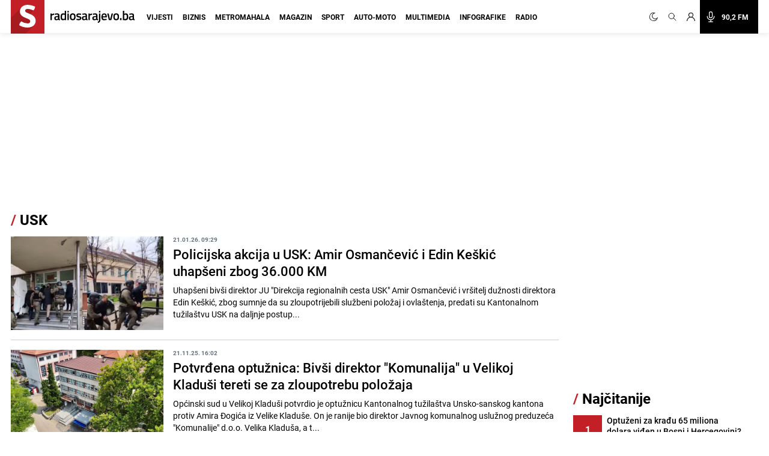

--- FILE ---
content_type: text/html; charset=UTF-8
request_url: https://radiosarajevo.ba/tagovi/USK%20
body_size: 21632
content:
<!doctype html>
<html class="no-js     " lang="hr">
<head>
    <meta charset="utf-8">
    <meta http-equiv="x-ua-compatible" content="ie=edge">
        <title>USK - Radiosarajevo.ba</title>
        <meta name="google" content="notranslate" />
    <meta name="viewport" content="width=device-width, initial-scale=1">
    <link rel="preconnect" href="//storage.radiosarajevo.ba" />
    <link rel="preconnect" href="https://www.googletagmanager.com" crossorigin>
    <link rel="stylesheet" href="https://radiosarajevo.ba/assets/build/css/style.css?v=202512101044">

        <link rel="preload" as="image" href="https://storage.radiosarajevo.ba/article/622545/300x185/mixcollage-21-jan-2026-11-41-am-1510.jpg?v1768992111">
    <link rel="preload" as="image" href="https://storage.radiosarajevo.ba/article/615026/300x185/tuzilastvo-usk.jpg?v1763737573">
    <link rel="preload" as="image" href="https://storage.radiosarajevo.ba/article/614936/300x185/naucni-skup-bihac-trgovksa-gora-foto-fena-20nov25.jpg?v1763672241">
    <link rel="preload" as="image" href="https://storage.radiosarajevo.ba/article/613664/300x185/1695992210-zbog-krivicnog-djela-krijumcarenje-ljudi-pretres-u-sarajevu.jpg?v1762938229">
<style>
    @media  only screen and (min-width: 690px) {
        .intro-article{
            display: -webkit-box;
            -webkit-line-clamp: 3;
            -webkit-box-orient: vertical;
            overflow: hidden;
        }
    }
</style>

    <link rel="preload" fetchpriority="high" as="image" href="https://radiosarajevo.ba/assets/img/logo.svg">
    <link rel="preload" fetchpriority="high" as="image" href="https://radiosarajevo.ba/assets/img/radiosarajevo-black.svg">
    <link rel="preload" href="https://radiosarajevo.ba/assets/fonts/roboto-regular-webfont.woff2" as="font" type="font/woff2" crossorigin>
    <link rel="preload" href="https://radiosarajevo.ba/assets/fonts/roboto-bold-webfont.woff2" as="font" type="font/woff2" crossorigin>

    <meta name="theme-color" content="#C22026">
<meta name="msapplication-navbutton-color" content="#C22026">
<meta name="apple-mobile-web-app-status-bar-style" content="#C22026">
<meta name="msapplication-TileImage" content="https://radiosarajevo.ba/assets/media/ms-icon-144x144.png?v=202512101044">
<link rel="apple-touch-icon" sizes="57x57" href="https://radiosarajevo.ba/assets/media/apple-icon-57x57.png?v=202512101044">
<link rel="apple-touch-icon" sizes="60x60" href="https://radiosarajevo.ba/assets/media/apple-icon-60x60.png?v=202512101044">
<link rel="apple-touch-icon" sizes="72x72" href="https://radiosarajevo.ba/assets/media/apple-icon-72x72.png?v=202512101044">
<link rel="apple-touch-icon" sizes="76x76" href="https://radiosarajevo.ba/assets/media/apple-icon-76x76.png?v=202512101044">
<link rel="apple-touch-icon" sizes="114x114" href="https://radiosarajevo.ba/assets/media/apple-icon-114x114.png?v=202512101044">
<link rel="apple-touch-icon" sizes="120x120" href="https://radiosarajevo.ba/assets/media/apple-icon-120x120.png?v=202512101044">
<link rel="apple-touch-icon" sizes="144x144" href="https://radiosarajevo.ba/assets/media/apple-icon-144x144.png?v=202512101044">
<link rel="apple-touch-icon" sizes="152x152" href="https://radiosarajevo.ba/assets/media/apple-icon-152x152.png?v=202512101044">
<link rel="apple-touch-icon" sizes="180x180" href="https://radiosarajevo.ba/assets/media/apple-icon-180x180.png?v=202512101044">
<link rel="icon" type="image/png" sizes="192x192"  href="https://radiosarajevo.ba/assets/media/android-icon-192x192.png?v=202512101044">
<link rel="icon" type="image/png" sizes="32x32" href="https://radiosarajevo.ba/assets/media/favicon-32x32.png?v=202512101044">
<link rel="icon" type="image/png" sizes="96x96" href="https://radiosarajevo.ba/assets/media/favicon-96x96.png?v=202512101044">
<link rel="icon" type="image/png" sizes="16x16" href="https://radiosarajevo.ba/assets/media/favicon-16x16.png?v=202512101044">
    <link rel="manifest" href="https://radiosarajevo.ba/assets/media/manifest.json?v=202512101044">

    <meta name="csrf-token" content="Y5Ne3Q6FpHU1i7XGRfyWcfICMrkTIquvzr0fULk6">
    <meta property="fb:pages" content="9659541299">
    <meta property="fb:app_id" content="257212854359532">
    <meta name="apple-itunes-app" content="app-id=1511192197">
    <meta name="facebook-domain-verification" content="kek9bj8htqhfippqb8ww1cbfv2dosa" />

    <meta name="description" content="Vijesti i članci povezani sa pojmom USK"/>
<meta property="og:title" content="USK - radiosarajevo.ba" />
<meta property="og:description" content="Vijesti i članci povezani sa pojmom USK" />
<meta property="og:type" content="website" />
<meta property="og:url" content="https://radiosarajevo.ba/tagovi/USK" />
<meta property="og:image" content="https://radiosarajevo.ba/assets/media/share.jpg?v=202512101044"/>
<meta property="og:site_name" content="radiosarajevo.ba" />

<meta name="twitter:card" content="summary">
<meta name="twitter:site" content="@radiosarajevo">
<meta name="twitter:title" content="USK - radiosarajevo.ba">
<meta name="twitter:description" content="Vijesti i članci povezani sa pojmom USK">
<meta name="twitter:creator" content="@radiosarajevo">
<meta property="og:image" content="https://radiosarajevo.ba/assets/media/share.jpg?v=202512101044"/>

<link rel="canonical" href="https://radiosarajevo.ba/tagovi/USK"/>


<link rel="next" href="https://radiosarajevo.ba/tagovi/USK/2" />
<link rel="amphtml" href="https://radiosarajevo.ba/amp/tagovi/USK"/>
    <script type="application/ld+json">
    {
     "@context": "http://schema.org",
     "@type": "BreadcrumbList",
     "itemListElement":
     [
      {
       "@type": "ListItem",
       "position": 1,
       "item":
       {
        "@id": "https://radiosarajevo.ba",
        "name": "Radiosarajevo.ba"
        }
      },
        {
       "@type": "ListItem",
       "position": 2,
       "item":
       {
        "@id": "https://radiosarajevo.ba/tagovi/USK",
        "name": "USK"
        }
      }
      ]
    }
    </script>

            <script>
            (function(a,g,b,c){a[c]=a[c]||function(){
                "undefined"===typeof a.ipromNS?(a[c].q=a[c].q||[]).push(arguments):a.ipromNS.execute(arguments)};
                var k=function(){var b=g.getElementsByTagName("script")[0];return function h(f){var e=f.shift();a[c]("setConfig",{server:e});
                    var d=document.createElement("script");0<f.length&&(d.onerror=function(){a[c]("setConfig",{blocked:!0});h(f)});
                    d.src="//cdn."+e+"/ipromNS.js";d.async=!0;d.defer=!0;b.parentNode.insertBefore(d,b)}}(),e=b;"string"===typeof b&&(e=[b]);k(e)
            })(window, document,[ "ipromcloud.com", "mabipa.com"],"_ipromNS");

                        _ipromNS('init', {
                sitePath      : ['radiosarajevo', 'radiosarajevo'],
                cookieConsent : true
            });
                    </script>
    
    <script async src="https://www.googletagmanager.com/gtag/js?id=G-LW95WV7BZG"></script>
    <script>
      window.dataLayer = window.dataLayer || [];
      function gtag(){dataLayer.push(arguments);}
      gtag('js', new Date());

      gtag('config', 'G-LW95WV7BZG');
      //gtag('config', 'AW-386474001');
    </script>

    
    <script>
    /* <![CDATA[ */
    (function() {
        var d=document,
                h=d.getElementsByTagName('head')[0],
                s=d.createElement('script');
        s.type='text/javascript';
        s.async=true;
        s.src=document.location.protocol + '//script.dotmetrics.net/door.js?id=1402';
        h.appendChild(s);
    }());
    /* ]]> */
    </script>

    <script>
    !function(f,b,e,v,n,t,s)
    {if(f.fbq)return;n=f.fbq=function(){n.callMethod?
            n.callMethod.apply(n,arguments):n.queue.push(arguments)};
        if(!f._fbq)f._fbq=n;n.push=n;n.loaded=!0;n.version='2.0';
        n.queue=[];t=b.createElement(e);t.async=!0;
        t.src=v;s=b.getElementsByTagName(e)[0];
        s.parentNode.insertBefore(t,s)}(window,document,'script',
            'https://connect.facebook.net/en_US/fbevents.js');
        fbq('init', '1558486717776491');
        fbq('track', 'PageView');

        fbq('init', '574475780864107');
        fbq('track', 'PageView');
    </script>
    <script async src="https://fundingchoicesmessages.google.com/i/pub-9349882814557951?ers=1" nonce="yEcJyxFXpFi5XRVo_dSA1g"></script><script nonce="yEcJyxFXpFi5XRVo_dSA1g">(function() {function signalGooglefcPresent() {if (!window.frames['googlefcPresent']) {if (document.body) {const iframe = document.createElement('iframe'); iframe.style = 'width: 0; height: 0; border: none; z-index: -1000; left: -1000px; top: -1000px;'; iframe.style.display = 'none'; iframe.name = 'googlefcPresent'; document.body.appendChild(iframe);} else {setTimeout(signalGooglefcPresent, 0);}}}signalGooglefcPresent();})();</script>
    <script async src="https://pagead2.googlesyndication.com/pagead/js/adsbygoogle.js?client=ca-pub-9349882814557951" crossorigin="anonymous"></script>
</head>
<body class="  font-roboto h-full">
<header class="w-full height-48 height-14 relative " style="z-index:10000;">
    <div class="header w-full fixed height-48 height-14 z-20 border-b shadow-navbar border-navbar-border" id="header">
        <div class="w-full   container mx-auto  lg:mx-auto lg:px-2" >
            <nav class="flex items-center justify-end flex-wrap ">
                <a href="https://radiosarajevo.ba/" class="logo height-48 height-14 ml-0 mr-auto flex items-center lg:justify-start overflow-hidden" >
                    <div class="bg-rsa-red relative height-48 width-48 width-14 height-14 mr-2.5">
                        <img class="w-9 h-10 absolute bottom-0 lg:-ml-0.5 lg:w-11 lg:h-12" src="https://radiosarajevo.ba/assets/img/logo.svg" width="56" height="56" alt="Radiosarajevo.ba">
                    </div>
                    <img class="logo-title hidden" src="https://radiosarajevo.ba/assets/img/radiosarajevo-black.svg" width="140" height="20" alt="Radiosarajevo.ba">
                </a>
                <div class="height-48 height-14 flex items-center justify-center lg:order-last">
                                                            <span class="hidden search-icons focus:outline-none focus:shadow-none cursor-pointer" id="light" onclick="themeToggle(this);" title="Prebaci na light mode.">
                        <svg class="w-5 h-5 mx-1.5 lg:w-4 lg:h-4 xl:w-5 xl:h-5 lg:mr-1 lg:ml-0 xl:mx-2 xl:ml-0 2xl:mx-3 fill-curennt"  viewBox="0 0 512 512" xml:space="preserve" xmlns="http://www.w3.org/2000/svg" xmlns:xlink="http://www.w3.org/1999/xlink"><g><g><path  fill="currentColor" d="M256,144c-61.75,0-112,50.25-112,112s50.25,112,112,112s112-50.25,112-112S317.75,144,256,144z M256,336    c-44.188,0-80-35.812-80-80c0-44.188,35.812-80,80-80c44.188,0,80,35.812,80,80C336,300.188,300.188,336,256,336z M256,112    c8.833,0,16-7.167,16-16V64c0-8.833-7.167-16-16-16s-16,7.167-16,16v32C240,104.833,247.167,112,256,112z M256,400    c-8.833,0-16,7.167-16,16v32c0,8.833,7.167,16,16,16s16-7.167,16-16v-32C272,407.167,264.833,400,256,400z M380.438,154.167    l22.625-22.625c6.25-6.25,6.25-16.375,0-22.625s-16.375-6.25-22.625,0l-22.625,22.625c-6.25,6.25-6.25,16.375,0,22.625    S374.188,160.417,380.438,154.167z M131.562,357.834l-22.625,22.625c-6.25,6.249-6.25,16.374,0,22.624s16.375,6.25,22.625,0    l22.625-22.624c6.25-6.271,6.25-16.376,0-22.625C147.938,351.583,137.812,351.562,131.562,357.834z M112,256    c0-8.833-7.167-16-16-16H64c-8.833,0-16,7.167-16,16s7.167,16,16,16h32C104.833,272,112,264.833,112,256z M448,240h-32    c-8.833,0-16,7.167-16,16s7.167,16,16,16h32c8.833,0,16-7.167,16-16S456.833,240,448,240z M131.541,154.167    c6.251,6.25,16.376,6.25,22.625,0c6.251-6.25,6.251-16.375,0-22.625l-22.625-22.625c-6.25-6.25-16.374-6.25-22.625,0    c-6.25,6.25-6.25,16.375,0,22.625L131.541,154.167z M380.459,357.812c-6.271-6.25-16.376-6.25-22.625,0    c-6.251,6.25-6.271,16.375,0,22.625l22.625,22.625c6.249,6.25,16.374,6.25,22.624,0s6.25-16.375,0-22.625L380.459,357.812z"/></g></g></svg>
                    </span>
                    <span class="search-icons focus:outline-none focus:shadow-none cursor-pointer" id="dark" onclick="themeToggle(this);" title="Prebaci na dark mode.">
                        <svg class="w-3.5 h-3.5 mx-1.5 lg:w-3.5 lg:h-3.5 xl:w-3.5 xl:h-3.5 lg:mr-1 lg:ml-0 xl:mx-2 xl:ml-0 2xl:mx-3 fill-curennt" style="transform:rotate(20deg)" xmlns="http://www.w3.org/2000/svg" xmlns:xlink="http://www.w3.org/1999/xlink" viewBox="0 0 122.88 122.89"><g><path fill="currentColor" stroke="currentColor" stroke-width="3" d="M49.06,1.27c2.17-0.45,4.34-0.77,6.48-0.98c2.2-0.21,4.38-0.31,6.53-0.29c1.21,0.01,2.18,1,2.17,2.21 c-0.01,0.93-0.6,1.72-1.42,2.03c-9.15,3.6-16.47,10.31-20.96,18.62c-4.42,8.17-6.1,17.88-4.09,27.68l0.01,0.07 c2.29,11.06,8.83,20.15,17.58,25.91c8.74,5.76,19.67,8.18,30.73,5.92l0.07-0.01c7.96-1.65,14.89-5.49,20.3-10.78 c5.6-5.47,9.56-12.48,11.33-20.16c0.27-1.18,1.45-1.91,2.62-1.64c0.89,0.21,1.53,0.93,1.67,1.78c2.64,16.2-1.35,32.07-10.06,44.71 c-8.67,12.58-22.03,21.97-38.18,25.29c-16.62,3.42-33.05-0.22-46.18-8.86C14.52,104.1,4.69,90.45,1.27,73.83 C-2.07,57.6,1.32,41.55,9.53,28.58C17.78,15.57,30.88,5.64,46.91,1.75c0.31-0.08,0.67-0.16,1.06-0.25l0.01,0l0,0L49.06,1.27 L49.06,1.27z M51.86,5.2c-0.64,0.11-1.28,0.23-1.91,0.36l-1.01,0.22l0,0c-0.29,0.07-0.63,0.14-1,0.23 c-14.88,3.61-27.05,12.83-34.7,24.92C5.61,42.98,2.46,57.88,5.56,72.94c3.18,15.43,12.31,28.11,24.51,36.15 c12.19,8.03,27.45,11.41,42.88,8.23c15-3.09,27.41-11.81,35.46-23.49c6.27-9.09,9.9-19.98,10.09-31.41 c-2.27,4.58-5.3,8.76-8.96,12.34c-6,5.86-13.69,10.13-22.51,11.95l-0.01,0c-12.26,2.52-24.38-0.16-34.07-6.54 c-9.68-6.38-16.93-16.45-19.45-28.7l0-0.01C31.25,40.58,33.1,29.82,38,20.77C41.32,14.63,46.05,9.27,51.86,5.2L51.86,5.2z"/></g></svg>
                    </span>
                                        <a href="#" class="search-icons focus:outline-none focus:shadow-none" title="Pretraga" id="search">
                        <!-- <svg xmlns="http://www.w3.org/2000/svg" class="w-4 h-4 mx-1.5 lg:w-3.5 lg:h-3.5 xl:w-4 xl:h-4 lg:mx-1 xl:mx-2 2xl:mx-3 fill-curennt" fill="none" viewBox="0 0 24 24" stroke="currentColor">
  <path d="m21 21-6-6m2-5a7 7 0 1 1-14 0 7 7 0 0 1 14 0z"/>
</svg> -->

<svg xmlns="http://www.w3.org/2000/svg" class="w-4 h-4 mx-1.5 lg:w-3.5 lg:h-3.5 xl:w-4 xl:h-4 lg:mx-1 xl:mx-2 2xl:mx-3 fill-curennt" fill="none" viewBox="0 0 24 24" stroke="currentColor">
  <path stroke-linecap="round" stroke-linejoin="round" stroke-width="1.4" d="M21 21l-6-6m2-5a7 7 0 11-14 0 7 7 0 0114 0z" />
</svg>                    </a>
                                            <!-- user kad nisi logovan -->
                            <a href="https://radiosarajevo.ba/auth/login" class="icons focus:outline-none focus:shadow-none" title="Prijava i registracija korisnika">
                                <svg xmlns="http://www.w3.org/2000/svg" class="w-3.5 h-3.5 mx-1.5 lg:w-3 lg:h-3 xl:w-3.5 xl:h-3.5 lg:mx-1 xl:mx-2 2xl:ml-3 2xl:mr-6 fill-current" viewBox="0 0 16 16" stroke="currentColor">
  <path d="M13.657 10.343a7.97 7.97 0 0 0-3.04-1.907 4.623 4.623 0 0 0 2.008-3.811A4.63 4.63 0 0 0 8 0a4.63 4.63 0 0 0-4.625 4.625c0 1.58.796 2.977 2.008 3.811a7.97 7.97 0 0 0-3.04 1.907A7.948 7.948 0 0 0 0 16h1.25A6.758 6.758 0 0 1 8 9.25 6.758 6.758 0 0 1 14.75 16H16a7.948 7.948 0 0 0-2.343-5.657ZM8 8a3.379 3.379 0 0 1-3.375-3.375A3.379 3.379 0 0 1 8 1.25a3.379 3.379 0 0 1 3.375 3.375A3.379 3.379 0 0 1 8 8Z" fill-rule="nonzero" stroke="none"/>
</svg>                            </a>
                                                <a href="/"  class="icons h-14 flex items-center xl:bg-black xl:pr-4 xl:hover:bg-rsa-red " onclick="window.open('/slusaj','Radio Sarajevo','width=1080, height=600'); return false;" title="Slušaj radiosarajevo.ba">
                            <!-- <svg xmlns="http://www.w3.org/2000/svg" class="w-4 h-4 mx-1.5 mr-4 lg:mx-1 xl:w-5 xl:h-5 xl:mx-2 2xl:ml-3 xl:text-white" viewBox="0 0 11 16" stroke="currentColor">
  <g fill-rule="nonzero" stroke="none">
    <path d="M11 8.596c0-.263-.227-.477-.506-.477-.28 0-.506.214-.506.477 0 2.334-2.013 4.233-4.488 4.233-2.475 0-4.488-1.899-4.488-4.233 0-.263-.227-.477-.506-.477-.28 0-.506.214-.506.477 0 2.7 2.198 4.923 4.994 5.165v1.285H3.116c-.28 0-.506.213-.506.477 0 .263.227.477.506.477h4.768c.279 0 .506-.214.506-.477 0-.264-.227-.477-.506-.477H6.006V13.76C8.802 13.52 11 11.296 11 8.596Z"/>
    <path d="M5.5 11.652c1.786 0 3.24-1.371 3.24-3.056v-5.54C8.74 1.37 7.286 0 5.5 0 3.714 0 2.26 1.37 2.26 3.055v5.541c0 1.685 1.454 3.056 3.24 3.056ZM3.272 3.055c0-1.158 1-2.1 2.228-2.1 1.228 0 2.228.942 2.228 2.1v5.541c0 1.159-1 2.101-2.228 2.101-1.228 0-2.228-.942-2.228-2.1V3.054Z"/>
  </g>
</svg> -->

<svg xmlns="http://www.w3.org/2000/svg" class="w-4 h-4 mx-1.5 mr-4 lg:mx-1 xl:w-5 xl:h-5 xl:mx-2 2xl:ml-3 xl:text-white" fill="none" viewBox="0 0 24 24" stroke="currentColor">
  <path stroke-linecap="round" stroke-linejoin="round" stroke-width="1.5" d="M19 11a7 7 0 01-7 7m0 0a7 7 0 01-7-7m7 7v4m0 0H8m4 0h4m-4-8a3 3 0 01-3-3V5a3 3 0 116 0v6a3 3 0 01-3 3z" />
</svg>
                            <span class="hidden font-bold text-white text-sm xl:block"> 90,2 FM</span>
                        </a>
                    
                </div>
                <div class="bg-black height-48 width-48 height-14 width-14 flex items-center justify-center lg:hidden">
                    <a href="#" id="hamburger-btn" class="flex items-center text-white">
                        <span class="sr-only">Otvori meni</span>
                        <svg id="hamburger-btn-open" class="w-6 h-6 text-white" stroke="currentColor" viewBox="0 0 24 24" xmlns="http://www.w3.org/2000/svg"><path stroke-linecap="round" stroke-linejoin="round" stroke-width="2" d="M4 6h16M4 12h16M4 18h16"></path></svg>
                        <svg id="hamburger-btn-closed" class="w-6 h-6 hidden text-white" stroke="currentColor" viewBox="0 0 24 24" xmlns="http://www.w3.org/2000/svg"><path stroke-linecap="round" stroke-linejoin="round" stroke-width="2" d="M6 18L18 6M6 6l12 12"></path></svg>
                    </a>
                </div>
                <div class="navbar-menu hidden p-0 lg:flex h-14 lg:flex-grow lg:items-center lg:w-auto ">
                    <div class="text-sm flex flex-col lg:flex-grow lg:flex-row text-left lg:p-0 lg:items-center height-14 lg:ml-1 lg:mr-auto xl:ml-3">
                                                    <div class="group relative z-auto">
                                <a href="https://radiosarajevo.ba/vijesti" class="name-category  text-xl leading-10 font-bold uppercase lg:text-sm lg:leading-9 lg:mx-2 2xl:mx-3 border-b-3 pb-4 focus:outline-none focus:shadow-none   lg:hover:text-vijesti">
                                    Vijesti
                                </a>
                                                            </div>
                                                    <div class="group relative z-auto">
                                <a href="https://radiosarajevo.ba/biznis" class="name-category  text-xl leading-10 font-bold uppercase lg:text-sm lg:leading-9 lg:mx-2 2xl:mx-3 border-b-3 pb-4 focus:outline-none focus:shadow-none   lg:hover:text-biznis">
                                    Biznis
                                </a>
                                                            </div>
                                                    <div class="group relative z-auto">
                                <a href="https://radiosarajevo.ba/metromahala" class="name-category  text-xl leading-10 font-bold uppercase lg:text-sm lg:leading-9 lg:mx-2 2xl:mx-3 border-b-3 pb-4 focus:outline-none focus:shadow-none   lg:hover:text-metromahala">
                                    Metromahala
                                </a>
                                                            </div>
                                                    <div class="group relative z-auto">
                                <a href="https://radiosarajevo.ba/magazin" class="name-category  text-xl leading-10 font-bold uppercase lg:text-sm lg:leading-9 lg:mx-2 2xl:mx-3 border-b-3 pb-4 focus:outline-none focus:shadow-none   lg:hover:text-magazin">
                                    Magazin
                                </a>
                                                            </div>
                                                    <div class="group relative z-auto">
                                <a href="https://radiosarajevo.ba/sport" class="name-category  text-xl leading-10 font-bold uppercase lg:text-sm lg:leading-9 lg:mx-2 2xl:mx-3 border-b-3 pb-4 focus:outline-none focus:shadow-none   lg:hover:text-sport">
                                    Sport
                                </a>
                                                            </div>
                                                    <div class="group relative z-auto">
                                <a href="https://radiosarajevo.ba/auto-moto" class="name-category  text-xl leading-10 font-bold uppercase lg:text-sm lg:leading-9 lg:mx-2 2xl:mx-3 border-b-3 pb-4 focus:outline-none focus:shadow-none   lg:hover:text-auto-moto">
                                    Auto-moto
                                </a>
                                                            </div>
                                                    <div class="group relative z-auto">
                                <a href="https://radiosarajevo.ba/multimedia" class="name-category  text-xl leading-10 font-bold uppercase lg:text-sm lg:leading-9 lg:mx-2 2xl:mx-3 border-b-3 pb-4 focus:outline-none focus:shadow-none   lg:hover:text-multimedia">
                                    Multimedia
                                </a>
                                                            </div>
                                                    <div class="group relative z-auto">
                                <a href="https://radiosarajevo.ba/infografike" class="name-category  text-xl leading-10 font-bold uppercase lg:text-sm lg:leading-9 lg:mx-2 2xl:mx-3 border-b-3 pb-4 focus:outline-none focus:shadow-none   lg:hover:text-infografike">
                                    Infografike
                                </a>
                                                            </div>
                                                    <div class="group relative z-auto">
                                <a href="https://radiosarajevo.ba/radio" class="name-category  text-xl leading-10 font-bold uppercase lg:text-sm lg:leading-9 lg:mx-2 2xl:mx-3 border-b-3 pb-4 focus:outline-none focus:shadow-none   lg:hover:text-radio">
                                    Radio
                                </a>
                                                            </div>
                                            </div>
                </div>
            </nav>
        </div>
    </div>
</header>
<div class=" hidden  relative container md:px-2 mx-auto " id="searchOpen">
    <div class="w-full height-48 height-14 px-4 flex items-center bg-search-bg" >
        <div class="container mx-auto">
            <form action="https://radiosarajevo.ba/pretraga" method="get" class="w-full">
                <div class="flex flex-row items-center justify-center">
                    <!-- <svg xmlns="http://www.w3.org/2000/svg" class="icon-black w-5 h-5 mr-4 hidden md:block" fill="none" viewBox="0 0 24 24" stroke="currentColor">
  <path d="m21 21-6-6m2-5a7 7 0 1 1-14 0 7 7 0 0 1 14 0z"/>
</svg> -->

<svg xmlns="http://www.w3.org/2000/svg" class="icon-black w-5 h-5 mr-4 hidden md:block" fill="none" viewBox="0 0 24 24" stroke="currentColor">
  <path stroke-linecap="round" stroke-linejoin="round" stroke-width="1.4" d="M21 21l-6-6m2-5a7 7 0 11-14 0 7 7 0 0114 0z" />
</svg>                    <input value="" class="no-focus search-box w-full bg-transparent p-0 md:px-4 text-black text-lg leading-4 placeholder-black" id="search_open" type="text" name="keywords" required placeholder="Pretraži">
                    <button class="md:bg-rsa-red md:rounded-md md:px-4 md:py-px md:leading-7 md:text-white font-bold text-base focus:outline-none focus:shadow-outline   md:hover:bg-black md:hover:border-black" type="submit">
                        <span class="hidden md:block">Pretraži</span>
                        <!-- <svg xmlns="http://www.w3.org/2000/svg" class="icon-black w-5 h-5 md:hidden" fill="none" viewBox="0 0 24 24" stroke="currentColor">
  <path d="m21 21-6-6m2-5a7 7 0 1 1-14 0 7 7 0 0 1 14 0z"/>
</svg> -->

<svg xmlns="http://www.w3.org/2000/svg" class="icon-black w-5 h-5 md:hidden" fill="none" viewBox="0 0 24 24" stroke="currentColor">
  <path stroke-linecap="round" stroke-linejoin="round" stroke-width="1.4" d="M21 21l-6-6m2-5a7 7 0 11-14 0 7 7 0 0114 0z" />
</svg>                    </button>
                                        <svg class="icon-black w-6 h-6 cursor-pointer ml-2" stroke="currentColor" viewBox="0 0 24 24" xmlns="http://www.w3.org/2000/svg" id="close_search">
  <path stroke-linecap="round" stroke-linejoin="round" stroke-width="2" d="M6 18 18 6M6 6l12 12"/>
</svg>                </div>
            </form>
        </div>
    </div>
</div>

<!-- Main content -->
<div class="main">
        <div class="container mx-auto p-0 pt-2 lg:pt-6 relative overflow-x-hidden lg:px-2" id="container-body">
                    <div style="min-height: 250px; width: 100%" class="mx-auto mb-6">
                <div class="iAdserver" data-iadserver-zone="25"><script>_ipromNS('zone',25);</script></div>
            </div>
                <section class="w-full flex flex-col md:flex-row">
            <div class="flex flex-col lg:pr-4 width-lg-max-width">
                                    <div class="breadcrumb font-bold flex flex-row leading-6 mx-2 mb-3.5 text-2xl md:text-3xl lg:mb-4 lg:mx-0">
                        <h1><span>/</span> USK</h1>
                    </div>
                
                                                                                                                        <div class="w-auto flex flex-row mx-2 pb-2.5 mb-2.5 md:pb-4 md:mb-4  border-b border-form-grey lg:mx-0 lg:w-full lg:last:mb-10 ">
                                            <div class="w-1/3 lg:w-72 xl:h-full">
                            <a href="https://radiosarajevo.ba/vijesti/crna-hronika/policijska-akcija-u-usk-amir-osmancevic-i-edin-keskic-uhapseni-zbog-36000-km/622545"> <!-- style="--aspect-ratio:300/185" -->
                                <div class="w-full relative " style="--aspect-ratio:300/185">
                                    <img class="w-full object-cover min-h-80 "
                                                                                                                                       src="https://storage.radiosarajevo.ba/article/622545/300x185/mixcollage-21-jan-2026-11-41-am-1510.jpg?v1768992111" width="300" height="185"
                                                                                                                               alt="Policijska akcija u USK: Amir Osmančević i Edin Keškić uhapšeni zbog 36.000 KM">
                                                                        </div>
                            </a>
                        </div>
                        <div class="ml-2 w-2/3 md:ml-4 relative md:w-4/5">
                            <time datetime="2026-01-21 09:29:00" class="block uppercase text-xs font-bold leading-none text-text-grey mb-1.5">21.01.26. 09:29</time>
                            <a href="https://radiosarajevo.ba/vijesti/crna-hronika/policijska-akcija-u-usk-amir-osmancevic-i-edin-keskic-uhapseni-zbog-36000-km/622545">
                                <h2 class="text-color text-base font-medium leading-4 md:mb-2 sm:text-xl md:text-xl lg:text-22 lg:leading-28 lg:w-11/12">
                                    Policijska akcija u USK: Amir Osmančević i Edin Keškić uhapšeni zbog 36.000 KM
                                </h2>
                                <p class="intro-article hidden md:block md:text-md xl:text-base xl:leading-5">
                                    Uhapšeni bivši direktor JU "Direkcija regionalnih cesta USK" Amir Osmančević i vršitelj dužnosti direktora Edin Keškić, zbog sumnje da su zloupotrijebili službeni položaj i ovlaštenja, predati su Kantonalnom tužilaštvu USK na daljnje postup...
                                </p>
                            </a>
                        </div>
                    </div>
                                                                                                                            <div class="w-auto flex flex-row mx-2 pb-2.5 mb-2.5 md:pb-4 md:mb-4  border-b border-form-grey lg:mx-0 lg:w-full lg:last:mb-10 ">
                                            <div class="w-1/3 lg:w-72 xl:h-full">
                            <a href="https://radiosarajevo.ba/vijesti/crna-hronika/potvrdena-optuznica-bivsi-direktor-komunalija-u-velikoj-kladusi-tereti-se-za-zloupotrebu-polozaja/615026"> <!-- style="--aspect-ratio:300/185" -->
                                <div class="w-full relative " style="--aspect-ratio:300/185">
                                    <img class="w-full object-cover min-h-80 "
                                                                                                                                       src="https://storage.radiosarajevo.ba/article/615026/300x185/tuzilastvo-usk.jpg?v1763737573" width="300" height="185"
                                                                                                                               alt="Potvrđena optužnica: Bivši direktor &quot;Komunalija&quot; u Velikoj Kladuši tereti se za zloupotrebu položaja">
                                                                        </div>
                            </a>
                        </div>
                        <div class="ml-2 w-2/3 md:ml-4 relative md:w-4/5">
                            <time datetime="2025-11-21 16:02:00" class="block uppercase text-xs font-bold leading-none text-text-grey mb-1.5">21.11.25. 16:02</time>
                            <a href="https://radiosarajevo.ba/vijesti/crna-hronika/potvrdena-optuznica-bivsi-direktor-komunalija-u-velikoj-kladusi-tereti-se-za-zloupotrebu-polozaja/615026">
                                <h2 class="text-color text-base font-medium leading-4 md:mb-2 sm:text-xl md:text-xl lg:text-22 lg:leading-28 lg:w-11/12">
                                    Potvrđena optužnica: Bivši direktor &quot;Komunalija&quot; u Velikoj Kladuši tereti se za zloupotrebu položaja
                                </h2>
                                <p class="intro-article hidden md:block md:text-md xl:text-base xl:leading-5">
                                    Općinski sud u Velikoj Kladuši potvrdio je optužnicu Kantonalnog tužilaštva Unsko-sanskog kantona protiv Amira Đogića iz Velike Kladuše.
On je ranije bio direktor Javnog komunalnog uslužnog preduzeća "Komunalije" d.o.o. Velika Kladuša, a t...
                                </p>
                            </a>
                        </div>
                    </div>
                                                                                                                            <div class="w-auto flex flex-row mx-2 pb-2.5 mb-2.5 md:pb-4 md:mb-4  border-b border-form-grey lg:mx-0 lg:w-full lg:last:mb-10 ">
                                            <div class="w-1/3 lg:w-72 xl:h-full">
                            <a href="https://radiosarajevo.ba/vijesti/bosna-i-hercegovina/odlaganje-nuklearnog-otpada-u-bih-usk-jasno-porucio-da-je-trgovska-gora-neprihvatljiva-lokacija/614936"> <!-- style="--aspect-ratio:300/185" -->
                                <div class="w-full relative " style="--aspect-ratio:300/185">
                                    <img class="w-full object-cover min-h-80 "
                                                                                                                                       src="https://storage.radiosarajevo.ba/article/614936/300x185/naucni-skup-bihac-trgovksa-gora-foto-fena-20nov25.jpg?v1763672241" width="300" height="185"
                                                                                                                               alt="Odlaganje nuklearnog otpada u BiH: USK jasno poručio da je Trgovska gora neprihvatljiva lokacija">
                                                                        </div>
                            </a>
                        </div>
                        <div class="ml-2 w-2/3 md:ml-4 relative md:w-4/5">
                            <time datetime="2025-11-20 21:57:00" class="block uppercase text-xs font-bold leading-none text-text-grey mb-1.5">20.11.25. 21:57</time>
                            <a href="https://radiosarajevo.ba/vijesti/bosna-i-hercegovina/odlaganje-nuklearnog-otpada-u-bih-usk-jasno-porucio-da-je-trgovska-gora-neprihvatljiva-lokacija/614936">
                                <h2 class="text-color text-base font-medium leading-4 md:mb-2 sm:text-xl md:text-xl lg:text-22 lg:leading-28 lg:w-11/12">
                                    Odlaganje nuklearnog otpada u BiH: USK jasno poručio da je Trgovska gora neprihvatljiva lokacija
                                </h2>
                                <p class="intro-article hidden md:block md:text-md xl:text-base xl:leading-5">
                                    U organizaciji Biotehničkog fakulteta Univerziteta u Bihaću, održan je naučno-stručni skup "Trgovska gora - neprihvatljiva lokacija odlagališta radioaktivnog otpada", koji je okupio akademsku zajednicu, predstavnike kantonalne vlasti i inst...
                                </p>
                            </a>
                        </div>
                    </div>
                                                                                                                            <div class="w-auto flex flex-row mx-2 pb-2.5 mb-2.5 md:pb-4 md:mb-4  border-b border-form-grey lg:mx-0 lg:w-full lg:last:mb-10 ">
                                            <div class="w-1/3 lg:w-72 xl:h-full">
                            <a href="https://radiosarajevo.ba/vijesti/crna-hronika/akcija-sipa-e-u-buzimu-jedna-osoba-uhapsena-zbog-izazivanja-narodnosne-rasne-i-vjerske-mrznje/613664"> <!-- style="--aspect-ratio:300/185" -->
                                <div class="w-full relative " style="--aspect-ratio:300/185">
                                    <img class="w-full object-cover min-h-80 "
                                                                                                                                       src="https://storage.radiosarajevo.ba/article/613664/300x185/1695992210-zbog-krivicnog-djela-krijumcarenje-ljudi-pretres-u-sarajevu.jpg?v1762938229" width="300" height="185"
                                                                                                                               alt="Akcija SIPA-e u Bužimu: Jedna osoba uhapšena zbog izazivanja narodnosne, rasne i vjerske mržnje">
                                                                        </div>
                            </a>
                        </div>
                        <div class="ml-2 w-2/3 md:ml-4 relative md:w-4/5">
                            <time datetime="2025-11-12 09:58:00" class="block uppercase text-xs font-bold leading-none text-text-grey mb-1.5">12.11.25. 09:58</time>
                            <a href="https://radiosarajevo.ba/vijesti/crna-hronika/akcija-sipa-e-u-buzimu-jedna-osoba-uhapsena-zbog-izazivanja-narodnosne-rasne-i-vjerske-mrznje/613664">
                                <h2 class="text-color text-base font-medium leading-4 md:mb-2 sm:text-xl md:text-xl lg:text-22 lg:leading-28 lg:w-11/12">
                                    Akcija SIPA-e u Bužimu: Jedna osoba uhapšena zbog izazivanja narodnosne, rasne i vjerske mržnje
                                </h2>
                                <p class="intro-article hidden md:block md:text-md xl:text-base xl:leading-5">
                                    Policijski službenici Državne agencije za istrage i zaštitu (SIPA) po nalogu Suda Bosne i Hercegovine i pod nadzorom Tužilaštva Bosne i Hercegovine, a u suradnji sa Ministarstvom unutrašnjih poslova Unsko-sanskog kantona, izvršili su pretre...
                                </p>
                            </a>
                        </div>
                    </div>
                                                                                                                            <div class="w-auto flex flex-row mx-2 pb-2.5 mb-2.5 md:pb-4 md:mb-4  border-b border-form-grey lg:mx-0 lg:w-full lg:last:mb-10 ">
                                            <div class="w-1/3 lg:w-72 xl:h-full">
                            <a href="https://radiosarajevo.ba/vijesti/bosna-i-hercegovina/sve-vise-oboljelih-od-karcinoma-u-usk-nedostatak-resursa-otezava-lijecenje/613159"> <!-- style="--aspect-ratio:300/185" -->
                                <div class="w-full relative " style="--aspect-ratio:300/185">
                                    <img class="w-full object-cover min-h-80  lazyload "
                                                                                  src="https://radiosarajevo.ba/assets/img/lazy.png" loading="lazy"
                                                                                          data-src="https://storage.radiosarajevo.ba/article/613159/300x185/onkologija-pregled-doktori-rak-prevencija-bolest.jpg?v1762628112" width="300" height="185"
                                                                                                                               alt="Sve više oboljelih od karcinoma u USK: Nedostatak resursa otežava liječenje">
                                                                        </div>
                            </a>
                        </div>
                        <div class="ml-2 w-2/3 md:ml-4 relative md:w-4/5">
                            <time datetime="2025-11-08 19:46:00" class="block uppercase text-xs font-bold leading-none text-text-grey mb-1.5">08.11.25. 19:46</time>
                            <a href="https://radiosarajevo.ba/vijesti/bosna-i-hercegovina/sve-vise-oboljelih-od-karcinoma-u-usk-nedostatak-resursa-otezava-lijecenje/613159">
                                <h2 class="text-color text-base font-medium leading-4 md:mb-2 sm:text-xl md:text-xl lg:text-22 lg:leading-28 lg:w-11/12">
                                    Sve više oboljelih od karcinoma u USK: Nedostatak resursa otežava liječenje
                                </h2>
                                <p class="intro-article hidden md:block md:text-md xl:text-base xl:leading-5">
                                    U Unsko-sanskom kantonu raste broj oboljelih od karcinoma, a među njima je sve više mladih. Nedostatak registra, opreme i stručne podrške dodatno otežava liječenje onkoloških pacijenata.
Kada je prije više od dvadeset godina saznala da bol...
                                </p>
                            </a>
                        </div>
                    </div>
                                                                                                                            <div class="w-auto flex flex-row mx-2 pb-2.5 mb-2.5 md:pb-4 md:mb-4  border-b border-form-grey lg:mx-0 lg:w-full lg:last:mb-10 ">
                                            <div class="w-1/3 lg:w-72 xl:h-full">
                            <a href="https://radiosarajevo.ba/vijesti/bosna-i-hercegovina/poljoprivreda-u-ovom-dijelu-bih-pred-kolapsom-farmeri-traze-vece-poticaje-od-vlasti/608388"> <!-- style="--aspect-ratio:300/185" -->
                                <div class="w-full relative " style="--aspect-ratio:300/185">
                                    <img class="w-full object-cover min-h-80  lazyload "
                                                                                  src="https://radiosarajevo.ba/assets/img/lazy.png" loading="lazy"
                                                                                          data-src="https://storage.radiosarajevo.ba/article/608388/300x185/farmeri.jpg?v1759672254" width="300" height="185"
                                                                                                                               alt="Poljoprivreda u ovom dijelu BiH pred kolapsom: Farmeri traže veće poticaje od vlasti">
                                                                        </div>
                            </a>
                        </div>
                        <div class="ml-2 w-2/3 md:ml-4 relative md:w-4/5">
                            <time datetime="2025-10-05 15:47:00" class="block uppercase text-xs font-bold leading-none text-text-grey mb-1.5">05.10.25. 15:47</time>
                            <a href="https://radiosarajevo.ba/vijesti/bosna-i-hercegovina/poljoprivreda-u-ovom-dijelu-bih-pred-kolapsom-farmeri-traze-vece-poticaje-od-vlasti/608388">
                                <h2 class="text-color text-base font-medium leading-4 md:mb-2 sm:text-xl md:text-xl lg:text-22 lg:leading-28 lg:w-11/12">
                                    Poljoprivreda u ovom dijelu BiH pred kolapsom: Farmeri traže veće poticaje od vlasti
                                </h2>
                                <p class="intro-article hidden md:block md:text-md xl:text-base xl:leading-5">
                                    Poljoprivrednici iz Unsko-sanskog kantona, zbog rastućih troškova proizvodnje i posljedica inflacije, zatražili su od kantonalne vlade da u narednoj budžetskoj godini poveća izdvajanja za agrarni sektor za oko petinu postojećeg iznosa. Zaht...
                                </p>
                            </a>
                        </div>
                    </div>
                                                                                                                            <div class="w-auto flex flex-row mx-2 pb-2.5 mb-0 md:pb-4 lg:mx-0 lg:w-full  lg:last:mb-10 ">
                                            <div class="w-1/3 lg:w-72 xl:h-full">
                            <a href="https://radiosarajevo.ba/vijesti/bosna-i-hercegovina/macehinski-odnos-prema-historiji-kula-bega-kulenovica-zarasta-u-korov-obnova-moguca-interesa-nema/604848"> <!-- style="--aspect-ratio:300/185" -->
                                <div class="w-full relative " style="--aspect-ratio:300/185">
                                    <img class="w-full object-cover min-h-80  lazyload "
                                                                                  src="https://radiosarajevo.ba/assets/img/lazy.png" loading="lazy"
                                                                                          data-src="https://storage.radiosarajevo.ba/article/604848/300x185/kula-bega-kulenovica.jpeg?v1757333089" width="300" height="185"
                                                                                                                               alt="Maćehinski odnos prema historiji: Kula bega Kulenovića zarasta u korov, obnova moguća-interesa nema">
                                                                        </div>
                            </a>
                        </div>
                        <div class="ml-2 w-2/3 md:ml-4 relative md:w-4/5">
                            <time datetime="2025-09-08 14:04:00" class="block uppercase text-xs font-bold leading-none text-text-grey mb-1.5">08.09.25. 14:04</time>
                            <a href="https://radiosarajevo.ba/vijesti/bosna-i-hercegovina/macehinski-odnos-prema-historiji-kula-bega-kulenovica-zarasta-u-korov-obnova-moguca-interesa-nema/604848">
                                <h2 class="text-color text-base font-medium leading-4 md:mb-2 sm:text-xl md:text-xl lg:text-22 lg:leading-28 lg:w-11/12">
                                    Maćehinski odnos prema historiji: Kula bega Kulenovića zarasta u korov, obnova moguća-interesa nema
                                </h2>
                                <p class="intro-article hidden md:block md:text-md xl:text-base xl:leading-5">
                                    Na lokalitetu Klišević u Ljutočkoj dolini kod Bihaća nalaze se ruševine kule bega Kulenovića, jednog od značajnih spomenika osmanske fortifikacijske arhitekture iz 17. stoljeća. Iako je nekada imala stratešku ulogu u sistemu odbrane ovog kr...
                                </p>
                            </a>
                        </div>
                    </div>
                                                                                                                            <div class="w-auto flex flex-row mx-2 pb-2.5 mb-2.5 md:pb-4 md:mb-4  border-b border-form-grey lg:mx-0 lg:w-full lg:last:mb-10 ">
                                            <div class="w-1/3 lg:w-72 xl:h-full">
                            <a href="https://radiosarajevo.ba/vijesti/crna-hronika/tragedija-u-bih-jedna-osoba-smrtno-stradala-u-saobracajnoj-nesreci/591914"> <!-- style="--aspect-ratio:300/185" -->
                                <div class="w-full relative " style="--aspect-ratio:300/185">
                                    <img class="w-full object-cover min-h-80  lazyload "
                                                                                  src="https://radiosarajevo.ba/assets/img/lazy.png" loading="lazy"
                                                                                          data-src="https://storage.radiosarajevo.ba/article/591914/300x185/mup-usk-ilustracija.jpg?v1748869566" width="300" height="185"
                                                                                                                               alt="Tragedija u BiH: Jedna osoba smrtno stradala u saobraćajnoj nesreći">
                                                                        </div>
                            </a>
                        </div>
                        <div class="ml-2 w-2/3 md:ml-4 relative md:w-4/5">
                            <time datetime="2025-06-02 15:06:00" class="block uppercase text-xs font-bold leading-none text-text-grey mb-1.5">02.06.25. 15:06</time>
                            <a href="https://radiosarajevo.ba/vijesti/crna-hronika/tragedija-u-bih-jedna-osoba-smrtno-stradala-u-saobracajnoj-nesreci/591914">
                                <h2 class="text-color text-base font-medium leading-4 md:mb-2 sm:text-xl md:text-xl lg:text-22 lg:leading-28 lg:w-11/12">
                                    Tragedija u BiH: Jedna osoba smrtno stradala u saobraćajnoj nesreći
                                </h2>
                                <p class="intro-article hidden md:block md:text-md xl:text-base xl:leading-5">
                                    Na magistralnom putu M-5, u mjestu Ripač, danas se, 02. juna, u jutarnjim satima, oko 07:45 dogodila saobraćajna nesreća.
Prema informacijama iz Ministarstva unutrašnjih poslova Unsko-sanskog kantona, u nesreći je smrtno stradala jedna oso...
                                </p>
                            </a>
                        </div>
                    </div>
                                                                                                                            <div class="w-auto flex flex-row mx-2 pb-2.5 mb-2.5 md:pb-4 md:mb-4  border-b border-form-grey lg:mx-0 lg:w-full lg:last:mb-10 ">
                                            <div class="w-1/3 lg:w-72 xl:h-full">
                            <a href="https://radiosarajevo.ba/vijesti/bosna-i-hercegovina/sda-usk-odgovorila-konakovicu-ostale-su-samo-lazi-i-manipulacije/589413"> <!-- style="--aspect-ratio:300/185" -->
                                <div class="w-full relative " style="--aspect-ratio:300/185">
                                    <img class="w-full object-cover min-h-80  lazyload "
                                                                                  src="https://radiosarajevo.ba/assets/img/lazy.png" loading="lazy"
                                                                                          data-src="https://storage.radiosarajevo.ba/article/589413/300x185/elmedin-konakovic-akrsa-juli2024-3.jpg?v1747220445" width="300" height="185"
                                                                                                                               alt="SDA USK odgovorila Konakoviću: &#039;Ostale su samo laži i manipulacije&#039;">
                                                                        </div>
                            </a>
                        </div>
                        <div class="ml-2 w-2/3 md:ml-4 relative md:w-4/5">
                            <time datetime="2025-05-14 12:43:00" class="block uppercase text-xs font-bold leading-none text-text-grey mb-1.5">14.05.25. 12:43</time>
                            <a href="https://radiosarajevo.ba/vijesti/bosna-i-hercegovina/sda-usk-odgovorila-konakovicu-ostale-su-samo-lazi-i-manipulacije/589413">
                                <h2 class="text-color text-base font-medium leading-4 md:mb-2 sm:text-xl md:text-xl lg:text-22 lg:leading-28 lg:w-11/12">
                                    SDA USK odgovorila Konakoviću: &#039;Ostale su samo laži i manipulacije&#039;
                                </h2>
                                <p class="intro-article hidden md:block md:text-md xl:text-base xl:leading-5">
                                    Kantonalna organizacija Stranke demokratske akcije Unsko-sanskog kantona (SDA USK) reagovala je danas, 14. maja na istupe Elmedina Konakovića, ministra vanjskih poslova BiH i lidera Naroda i pravde (NiP).
Naime, ministar je gostovao u emis...
                                </p>
                            </a>
                        </div>
                    </div>
                                                                                                                            <div class="w-auto flex flex-row mx-2 pb-2.5 mb-2.5 md:pb-4 md:mb-4  border-b border-form-grey lg:mx-0 lg:w-full lg:last:mb-10 ">
                                            <div class="w-1/3 lg:w-72 xl:h-full">
                            <a href="https://radiosarajevo.ba/vijesti/regija/agresivna-sluzbenica-novinarku-danku-derifaj-osamarila-je-uposlenica-ministarstva-iz-bih/589392"> <!-- style="--aspect-ratio:300/185" -->
                                <div class="w-full relative " style="--aspect-ratio:300/185">
                                    <img class="w-full object-cover min-h-80  lazyload "
                                                                                  src="https://radiosarajevo.ba/assets/img/lazy.png" loading="lazy"
                                                                                          data-src="https://storage.radiosarajevo.ba/article/589392/300x185/danka-derifaj-novatv-14maj25.jpg?v1747209486" width="300" height="185"
                                                                                                                               alt="Agresivna službenica: Novinarku Danku Derifaj ošamarila je uposlenica ministarstva iz BiH!">
                                                                        </div>
                            </a>
                        </div>
                        <div class="ml-2 w-2/3 md:ml-4 relative md:w-4/5">
                            <time datetime="2025-05-14 09:40:00" class="block uppercase text-xs font-bold leading-none text-text-grey mb-1.5">14.05.25. 09:40</time>
                            <a href="https://radiosarajevo.ba/vijesti/regija/agresivna-sluzbenica-novinarku-danku-derifaj-osamarila-je-uposlenica-ministarstva-iz-bih/589392">
                                <h2 class="text-color text-base font-medium leading-4 md:mb-2 sm:text-xl md:text-xl lg:text-22 lg:leading-28 lg:w-11/12">
                                    Agresivna službenica: Novinarku Danku Derifaj ošamarila je uposlenica ministarstva iz BiH!
                                </h2>
                                <p class="intro-article hidden md:block md:text-md xl:text-base xl:leading-5">
                                    Uglednu novinarku Danku Derifaj na Štrbačkom buku ošamarila je službenica Ministarstva poljoprivrede, vodoprivrede i šumarstva Unsko-sanskog kantona Nihada Hodžić - Matešić!
Danka je napadnuta tokom snimanja za emisiju Provjereno. Novinars...
                                </p>
                            </a>
                        </div>
                    </div>
                                                                                                                            <div class="w-auto flex flex-row mx-2 pb-2.5 mb-2.5 md:pb-4 md:mb-4  border-b border-form-grey lg:mx-0 lg:w-full lg:last:mb-10 ">
                                            <div class="w-1/3 lg:w-72 xl:h-full">
                            <a href="https://radiosarajevo.ba/vijesti/bosna-i-hercegovina/hamdija-abdic-tigar-tvrdi-sefovi-iz-sarajeva-poslali-mijatovica-da-ucjenjuje-zastupnike-u-usk/589081"> <!-- style="--aspect-ratio:300/185" -->
                                <div class="w-full relative " style="--aspect-ratio:300/185">
                                    <img class="w-full object-cover min-h-80  lazyload "
                                                                                  src="https://radiosarajevo.ba/assets/img/lazy.png" loading="lazy"
                                                                                          data-src="https://storage.radiosarajevo.ba/article/589081/300x185/vojin-mijatovic-hamdija-abdic-tigar-11maj25-kolaz.jpg?v1746991703" width="300" height="185"
                                                                                                                               alt="Hamdija Abdić Tigar tvrdi: &#039;Šefovi iz Sarajeva poslali Mijatovića da ucjenjuje zastupnike u USK&#039;">
                                                                        </div>
                            </a>
                        </div>
                        <div class="ml-2 w-2/3 md:ml-4 relative md:w-4/5">
                            <time datetime="2025-05-11 21:03:00" class="block uppercase text-xs font-bold leading-none text-text-grey mb-1.5">11.05.25. 21:03</time>
                            <a href="https://radiosarajevo.ba/vijesti/bosna-i-hercegovina/hamdija-abdic-tigar-tvrdi-sefovi-iz-sarajeva-poslali-mijatovica-da-ucjenjuje-zastupnike-u-usk/589081">
                                <h2 class="text-color text-base font-medium leading-4 md:mb-2 sm:text-xl md:text-xl lg:text-22 lg:leading-28 lg:w-11/12">
                                    Hamdija Abdić Tigar tvrdi: &#039;Šefovi iz Sarajeva poslali Mijatovića da ucjenjuje zastupnike u USK&#039;
                                </h2>
                                <p class="intro-article hidden md:block md:text-md xl:text-base xl:leading-5">
                                    Hamdija Abdić Tigar, zastupnik Stranke demokratske akcije (SDA) u Parlamentu FBiH, oglasio se danas, 11. maja i poslao poruku aktuelnoj Vladi Unsko-sanskog kantona (USK) uoči formiranja nove vlasti.
"Nisam htio do sada ništa da pišem niti...
                                </p>
                            </a>
                        </div>
                    </div>
                                                                                                                            <div class="w-auto flex flex-row mx-2 pb-2.5 mb-2.5 md:pb-4 md:mb-4  border-b border-form-grey lg:mx-0 lg:w-full lg:last:mb-10 ">
                                            <div class="w-1/3 lg:w-72 xl:h-full">
                            <a href="https://radiosarajevo.ba/vijesti/bosna-i-hercegovina/veliki-problemi-u-krajini-gradani-na-minusima-ostali-bez-struje-i-grijanja/573999"> <!-- style="--aspect-ratio:300/185" -->
                                <div class="w-full relative " style="--aspect-ratio:300/185">
                                    <img class="w-full object-cover min-h-80  lazyload "
                                                                                  src="https://radiosarajevo.ba/assets/img/lazy.png" loading="lazy"
                                                                                          data-src="https://storage.radiosarajevo.ba/article/573999/300x185/sanski-most-snijeg-5jan25-rtvsana.jpg?v1736082038" width="300" height="185"
                                                                                                                               alt="Veliki problemi u Krajini: Građani na minusima ostali bez struje i grijanja">
                                                                        </div>
                            </a>
                        </div>
                        <div class="ml-2 w-2/3 md:ml-4 relative md:w-4/5">
                            <time datetime="2025-01-05 13:46:00" class="block uppercase text-xs font-bold leading-none text-text-grey mb-1.5">05.01.25. 13:46</time>
                            <a href="https://radiosarajevo.ba/vijesti/bosna-i-hercegovina/veliki-problemi-u-krajini-gradani-na-minusima-ostali-bez-struje-i-grijanja/573999">
                                <h2 class="text-color text-base font-medium leading-4 md:mb-2 sm:text-xl md:text-xl lg:text-22 lg:leading-28 lg:w-11/12">
                                    Veliki problemi u Krajini: Građani na minusima ostali bez struje i grijanja
                                </h2>
                                <p class="intro-article hidden md:block md:text-md xl:text-base xl:leading-5">
                                    U Unsko-sanskom kantonu i dalje je bez napona dio dalekovoda i trafostanica na području Bihaća, Bosanske Krupe, Ključa i Velike Kladuše, saopćeno je iz Federalne uprave civilne zaštite.
Bez napona su dijelovi 10-kilovoltnih dalekovoda Mart...
                                </p>
                            </a>
                        </div>
                    </div>
                                                                                                                            <div class="w-auto flex flex-row mx-2 pb-2.5 mb-2.5 md:pb-4 md:mb-4  border-b border-form-grey lg:mx-0 lg:w-full lg:last:mb-10 ">
                                            <div class="w-1/3 lg:w-72 xl:h-full">
                            <a href="https://radiosarajevo.ba/vijesti/bosna-i-hercegovina/nasa-stranka-usk-148-laznih-diploma-alarm-za-pobunu-protiv-laznih-autoriteta-i-korupcije/503812"> <!-- style="--aspect-ratio:300/185" -->
                                <div class="w-full relative " style="--aspect-ratio:300/185">
                                    <img class="w-full object-cover min-h-80  lazyload "
                                                                                  src="https://radiosarajevo.ba/assets/img/lazy.png" loading="lazy"
                                                                                          data-src="https://storage.radiosarajevo.ba/article/503812/300x185/Diplome_septembar2021_arhiv.jpg?v1688901697" width="300" height="185"
                                                                                                                               alt="Naša stranka USK: 148 lažnih diploma – alarm za pobunu protiv lažnih autoriteta i korupcije!">
                                                                        </div>
                            </a>
                        </div>
                        <div class="ml-2 w-2/3 md:ml-4 relative md:w-4/5">
                            <time datetime="2023-07-09 13:14:00" class="block uppercase text-xs font-bold leading-none text-text-grey mb-1.5">09.07.23. 13:14</time>
                            <a href="https://radiosarajevo.ba/vijesti/bosna-i-hercegovina/nasa-stranka-usk-148-laznih-diploma-alarm-za-pobunu-protiv-laznih-autoriteta-i-korupcije/503812">
                                <h2 class="text-color text-base font-medium leading-4 md:mb-2 sm:text-xl md:text-xl lg:text-22 lg:leading-28 lg:w-11/12">
                                    Naša stranka USK: 148 lažnih diploma – alarm za pobunu protiv lažnih autoriteta i korupcije!
                                </h2>
                                <p class="intro-article hidden md:block md:text-md xl:text-base xl:leading-5">
                                    Kantonalni odbor Naše stranke USK izražava duboku zabrinutost povodom potvrđivanja optužnice zbog izdavanja 148 lažnih diploma školi Vita-plus u Cazinu.
Njihovu reakciju prenosimo u cijelosti: 
"Poštujući presumpciju nevinosti optuženih,...
                                </p>
                            </a>
                        </div>
                    </div>
                                                                                                                            <div class="w-auto flex flex-row mx-2 pb-2.5 mb-2.5 md:pb-4 md:mb-4  border-b border-form-grey lg:mx-0 lg:w-full lg:last:mb-10 ">
                                            <div class="w-1/3 lg:w-72 xl:h-full">
                            <a href="https://radiosarajevo.ba/vijesti/bosna-i-hercegovina/ramo-isak-u-unsko-sanskom-kantonu-u-toku-ozbiljne-akcije-hapsenja-vise-detalja-sutra/497678"> <!-- style="--aspect-ratio:300/185" -->
                                <div class="w-full relative " style="--aspect-ratio:300/185">
                                    <img class="w-full object-cover min-h-80  lazyload "
                                                                                  src="https://radiosarajevo.ba/assets/img/lazy.png" loading="lazy"
                                                                                          data-src="https://storage.radiosarajevo.ba/article/497678/300x185/ramo-isak-bhrt.jpg?v1684960030" width="300" height="185"
                                                                                                                               alt="Ramo Isak: U Unsko-sanskom kantonu u toku ozbiljne akcije hapšenja, više detalja sutra">
                                                                        </div>
                            </a>
                        </div>
                        <div class="ml-2 w-2/3 md:ml-4 relative md:w-4/5">
                            <time datetime="2023-05-24 22:27:00" class="block uppercase text-xs font-bold leading-none text-text-grey mb-1.5">24.05.23. 22:27</time>
                            <a href="https://radiosarajevo.ba/vijesti/bosna-i-hercegovina/ramo-isak-u-unsko-sanskom-kantonu-u-toku-ozbiljne-akcije-hapsenja-vise-detalja-sutra/497678">
                                <h2 class="text-color text-base font-medium leading-4 md:mb-2 sm:text-xl md:text-xl lg:text-22 lg:leading-28 lg:w-11/12">
                                    Ramo Isak: U Unsko-sanskom kantonu u toku ozbiljne akcije hapšenja, više detalja sutra
                                </h2>
                                <p class="intro-article hidden md:block md:text-md xl:text-base xl:leading-5">
                                    Ministar unutrašnjih poslova FBiH Ramo Isak je rekao da se u Unsko-sanskom kantonu trenutno vode ozbiljne akcije hapšenja više lica osumnjičenih za teška kriminalna djela.
"Mnogi ljudi su lišeni slobode", rekao je Isak za BHRT.
On je doda...
                                </p>
                            </a>
                        </div>
                    </div>
                                                                                                                            <div class="w-auto flex flex-row mx-2 pb-2.5 mb-2.5 md:pb-4 md:mb-4  border-b border-form-grey lg:mx-0 lg:w-full lg:last:mb-10 ">
                                            <div class="w-1/3 lg:w-72 xl:h-full">
                            <a href="https://radiosarajevo.ba/vijesti/bosna-i-hercegovina/usk-u-velikim-problemima-s-poplavama-proglaseno-stanje-prirodne-nesrece-u-bihacu-i-bosanskoj-krupi/496536"> <!-- style="--aspect-ratio:300/185" -->
                                <div class="w-full relative " style="--aspect-ratio:300/185">
                                    <img class="w-full object-cover min-h-80  lazyload "
                                                                                  src="https://radiosarajevo.ba/assets/img/lazy.png" loading="lazy"
                                                                                          data-src="https://storage.radiosarajevo.ba/article/496536/300x185/1.jpg?v1684267057" width="300" height="185"
                                                                                                                               alt="USK u velikim problemima s poplavama: Proglašeno stanje prirodne nesreće u Bihaću i Bosanskoj Krupi">
                                                                                    <div class="absolute z-auto items-center flex right-2 bottom-2">
            <span class="icon bg-white rounded-full w-7 h-7 flex items-center mx-1 last:mr-0">
        <svg xmlns="http://www.w3.org/2000/svg" class="w-4 h-4 mx-auto fill-current" viewBox="0 0 20 20" fill="currentColor">
  <path fill-rule="evenodd" d="M4 5a2 2 0 0 0-2 2v8a2 2 0 0 0 2 2h12a2 2 0 0 0 2-2V7a2 2 0 0 0-2-2h-1.586a1 1 0 0 1-.707-.293l-1.121-1.121A2 2 0 0 0 11.172 3H8.828a2 2 0 0 0-1.414.586L6.293 4.707A1 1 0 0 1 5.586 5H4zm6 9a3 3 0 1 0 0-6 3 3 0 0 0 0 6z" clip-rule="evenodd"/>
</svg>    </span>
    </div>
                                                                        </div>
                            </a>
                        </div>
                        <div class="ml-2 w-2/3 md:ml-4 relative md:w-4/5">
                            <time datetime="2023-05-16 21:57:00" class="block uppercase text-xs font-bold leading-none text-text-grey mb-1.5">16.05.23. 21:57</time>
                            <a href="https://radiosarajevo.ba/vijesti/bosna-i-hercegovina/usk-u-velikim-problemima-s-poplavama-proglaseno-stanje-prirodne-nesrece-u-bihacu-i-bosanskoj-krupi/496536">
                                <h2 class="text-color text-base font-medium leading-4 md:mb-2 sm:text-xl md:text-xl lg:text-22 lg:leading-28 lg:w-11/12">
                                    USK u velikim problemima s poplavama: Proglašeno stanje prirodne nesreće u Bihaću i Bosanskoj Krupi
                                </h2>
                                <p class="intro-article hidden md:block md:text-md xl:text-base xl:leading-5">
                                    U Bihaću i Bosanskoj Krupi od večeras je proglašeno stanje prirodne nesreće, što je potvrđeno nakon sjednica gradskih štabova civilne zaštite.
Prethodno je takva odluka donesena i u Sanskom Mostu, što ilustrira ozbiljnost trenutne situacij...
                                </p>
                            </a>
                        </div>
                    </div>
                                                                                                                            <div class="w-auto flex flex-row mx-2 pb-2.5 mb-2.5 md:pb-4 md:mb-4  border-b border-form-grey lg:mx-0 lg:w-full lg:last:mb-10 ">
                                            <div class="w-1/3 lg:w-72 xl:h-full">
                            <a href="https://radiosarajevo.ba/vijesti/bosna-i-hercegovina/sattler-u-bihacu-dobijanje-kandidatskog-statusa-bih-za-clanstvo-u-eu-predstavlja-poseban-iskorak/491987"> <!-- style="--aspect-ratio:300/185" -->
                                <div class="w-full relative " style="--aspect-ratio:300/185">
                                    <img class="w-full object-cover min-h-80  lazyload "
                                                                                  src="https://radiosarajevo.ba/assets/img/lazy.png" loading="lazy"
                                                                                          data-src="https://storage.radiosarajevo.ba/article/491987/300x185/johan-sattler-usk-bihac-mustafa-ruznic-jasmin-music-13april23-fena.jpg?v1681377268" width="300" height="185"
                                                                                                                               alt="Sattler u Bihaću: &#039;Dobijanje kandidatskog statusa BiH za članstvo u EU predstavlja poseban iskorak&#039;">
                                                                        </div>
                            </a>
                        </div>
                        <div class="ml-2 w-2/3 md:ml-4 relative md:w-4/5">
                            <time datetime="2023-04-13 11:00:00" class="block uppercase text-xs font-bold leading-none text-text-grey mb-1.5">13.04.23. 11:00</time>
                            <a href="https://radiosarajevo.ba/vijesti/bosna-i-hercegovina/sattler-u-bihacu-dobijanje-kandidatskog-statusa-bih-za-clanstvo-u-eu-predstavlja-poseban-iskorak/491987">
                                <h2 class="text-color text-base font-medium leading-4 md:mb-2 sm:text-xl md:text-xl lg:text-22 lg:leading-28 lg:w-11/12">
                                    Sattler u Bihaću: &#039;Dobijanje kandidatskog statusa BiH za članstvo u EU predstavlja poseban iskorak&#039;
                                </h2>
                                <p class="intro-article hidden md:block md:text-md xl:text-base xl:leading-5">
                                    Šef Delegacije i specijalni predstavnik Evropske unije u Bosni i Hercegovini Johann Sattler danas se prilikom posjete Bihaću i Unsko-sanskom kantonu sastao sa kantonalnim i gradskim političkim liderima i predstavnicima.
Ovom prilikom razgo...
                                </p>
                            </a>
                        </div>
                    </div>
                                                                                                                            <div class="w-auto flex flex-row mx-2 pb-2.5 mb-2.5 md:pb-4 md:mb-4  border-b border-form-grey lg:mx-0 lg:w-full lg:last:mb-10 ">
                                            <div class="w-1/3 lg:w-72 xl:h-full">
                            <a href="https://radiosarajevo.ba/sport/nogomet/predivna-prica-sa-zapada-bosne-i-hercegovine-klub-iz-gradica-sanja-o-prvoj-ligi-federacije-bih/488392"> <!-- style="--aspect-ratio:300/185" -->
                                <div class="w-full relative " style="--aspect-ratio:300/185">
                                    <img class="w-full object-cover min-h-80  lazyload "
                                                                                  src="https://radiosarajevo.ba/assets/img/lazy.png" loading="lazy"
                                                                                          data-src="https://storage.radiosarajevo.ba/article/488392/300x185/rudar-kamengrad.jpg?v1679165732" width="300" height="185"
                                                                                                                               alt="Predivna priča sa zapada Bosne i Hercegovine: Klub iz gradića sanja o Prvoj ligi Federacije BiH">
                                                                        </div>
                            </a>
                        </div>
                        <div class="ml-2 w-2/3 md:ml-4 relative md:w-4/5">
                            <time datetime="2023-03-18 19:56:00" class="block uppercase text-xs font-bold leading-none text-text-grey mb-1.5">18.03.23. 19:56</time>
                            <a href="https://radiosarajevo.ba/sport/nogomet/predivna-prica-sa-zapada-bosne-i-hercegovine-klub-iz-gradica-sanja-o-prvoj-ligi-federacije-bih/488392">
                                <h2 class="text-color text-base font-medium leading-4 md:mb-2 sm:text-xl md:text-xl lg:text-22 lg:leading-28 lg:w-11/12">
                                    Predivna priča sa zapada Bosne i Hercegovine: Klub iz gradića sanja o Prvoj ligi Federacije BiH
                                </h2>
                                <p class="intro-article hidden md:block md:text-md xl:text-base xl:leading-5">
                                    Donji Kamengrad je mjesto u opštini Sanski Most, a to je mjesto događaja za predivnu fudbalsku bajku koja osvaja srca širom Bosne i Hercegovine. 
Nogometni klub Rudar Kamengrad dolazi iz Donjeg Kamengrada, koji ima dvije hiljade stanovnika...
                                </p>
                            </a>
                        </div>
                    </div>
                                                                                                                            <div class="w-auto flex flex-row mx-2 pb-2.5 mb-2.5 md:pb-4 md:mb-4  border-b border-form-grey lg:mx-0 lg:w-full lg:last:mb-10 ">
                                            <div class="w-1/3 lg:w-72 xl:h-full">
                            <a href="https://radiosarajevo.ba/vijesti/bosna-i-hercegovina/dojucerasnji-ljuti-politicki-protivnici-postali-vlast-u-usk-sta-je-dogovoreno-u-krajini/487559"> <!-- style="--aspect-ratio:300/185" -->
                                <div class="w-full relative " style="--aspect-ratio:300/185">
                                    <img class="w-full object-cover min-h-80  lazyload "
                                                                                  src="https://radiosarajevo.ba/assets/img/lazy.png" loading="lazy"
                                                                                          data-src="https://storage.radiosarajevo.ba/article/487559/300x185/skupstina-usk-prazna-sala-mar23-vladausk.jpg?v1678724084" width="300" height="185"
                                                                                                                               alt="Dojučerašnji ljuti politički protivnici postali vlast u USK: Šta je dogovoreno u Krajini?">
                                                                        </div>
                            </a>
                        </div>
                        <div class="ml-2 w-2/3 md:ml-4 relative md:w-4/5">
                            <time datetime="2023-03-13 16:57:00" class="block uppercase text-xs font-bold leading-none text-text-grey mb-1.5">13.03.23. 16:57</time>
                            <a href="https://radiosarajevo.ba/vijesti/bosna-i-hercegovina/dojucerasnji-ljuti-politicki-protivnici-postali-vlast-u-usk-sta-je-dogovoreno-u-krajini/487559">
                                <h2 class="text-color text-base font-medium leading-4 md:mb-2 sm:text-xl md:text-xl lg:text-22 lg:leading-28 lg:w-11/12">
                                    Dojučerašnji ljuti politički protivnici postali vlast u USK: Šta je dogovoreno u Krajini?
                                </h2>
                                <p class="intro-article hidden md:block md:text-md xl:text-base xl:leading-5">
                                    Dogovor o formiranju vlasti na nivou Unsko-sanskog kantona (USK) konačno je i formalno postignut.
Kako se doznaje, vladajuću koaliciju u narednom periodu činit će dojučerašnji ljuti protivnici, i to: Narodni evropski savez (NES) te Stranka...
                                </p>
                            </a>
                        </div>
                    </div>
                                                                                                                            <div class="w-auto flex flex-row mx-2 pb-2.5 mb-2.5 md:pb-4 md:mb-4  border-b border-form-grey lg:mx-0 lg:w-full lg:last:mb-10 ">
                                            <div class="w-1/3 lg:w-72 xl:h-full">
                            <a href="https://radiosarajevo.ba/vijesti/bosna-i-hercegovina/bh-grad-skoro-se-ugasio-od-prijeratnih-pet-hiljada-danas-ima-svega-oko-700-stanovnika/485488"> <!-- style="--aspect-ratio:300/185" -->
                                <div class="w-full relative " style="--aspect-ratio:300/185">
                                    <img class="w-full object-cover min-h-80  lazyload "
                                                                                  src="https://radiosarajevo.ba/assets/img/lazy.png" loading="lazy"
                                                                                          data-src="https://storage.radiosarajevo.ba/article/485488/300x185/kulenvakuf2-fena-26februar23.jpg?v1677406040" width="300" height="185"
                                                                                                                               alt="Bh. grad skoro se ugasio: Od prijeratnih pet hiljada, danas ima svega oko 700 stanovnika">
                                                                                    <div class="absolute z-auto items-center flex right-2 bottom-2">
            <span class="icon bg-white rounded-full w-7 h-7 flex items-center mx-1 last:mr-0">
        <svg xmlns="http://www.w3.org/2000/svg" class="w-4 h-4 mx-auto fill-current" viewBox="0 0 20 20" fill="currentColor">
  <path fill-rule="evenodd" d="M4 5a2 2 0 0 0-2 2v8a2 2 0 0 0 2 2h12a2 2 0 0 0 2-2V7a2 2 0 0 0-2-2h-1.586a1 1 0 0 1-.707-.293l-1.121-1.121A2 2 0 0 0 11.172 3H8.828a2 2 0 0 0-1.414.586L6.293 4.707A1 1 0 0 1 5.586 5H4zm6 9a3 3 0 1 0 0-6 3 3 0 0 0 0 6z" clip-rule="evenodd"/>
</svg>    </span>
    </div>
                                                                        </div>
                            </a>
                        </div>
                        <div class="ml-2 w-2/3 md:ml-4 relative md:w-4/5">
                            <time datetime="2023-02-26 11:06:00" class="block uppercase text-xs font-bold leading-none text-text-grey mb-1.5">26.02.23. 11:06</time>
                            <a href="https://radiosarajevo.ba/vijesti/bosna-i-hercegovina/bh-grad-skoro-se-ugasio-od-prijeratnih-pet-hiljada-danas-ima-svega-oko-700-stanovnika/485488">
                                <h2 class="text-color text-base font-medium leading-4 md:mb-2 sm:text-xl md:text-xl lg:text-22 lg:leading-28 lg:w-11/12">
                                    Bh. grad skoro se ugasio: Od prijeratnih pet hiljada, danas ima svega oko 700 stanovnika
                                </h2>
                                <p class="intro-article hidden md:block md:text-md xl:text-base xl:leading-5">
                                    Prije dolaska Osmanlija područje Kulen Vakufa bilo je sastavni dio Hrvatske i pripadao je Lapačkoj županiji, a tokom 18. vijeka u službenim turskim ispravama zvao se Džisikebir što u prevodu znači "Veliki most".
Od nekad moćne utvrde, ovaj...
                                </p>
                            </a>
                        </div>
                    </div>
                                                                                                                            <div class="w-auto flex flex-row mx-2 pb-2.5 mb-2.5 md:pb-4 md:mb-4  border-b border-form-grey lg:mx-0 lg:w-full lg:last:mb-10 ">
                                            <div class="w-1/3 lg:w-72 xl:h-full">
                            <a href="https://radiosarajevo.ba/vijesti/bosna-i-hercegovina/sipa-upala-u-vladu-usk-jedna-od-meta-je-i-kancelarija-premijera-mustafe-ruznica/477834"> <!-- style="--aspect-ratio:300/185" -->
                                <div class="w-full relative " style="--aspect-ratio:300/185">
                                    <img class="w-full object-cover min-h-80  lazyload "
                                                                                  src="https://radiosarajevo.ba/assets/img/lazy.png" loading="lazy"
                                                                                          data-src="https://storage.radiosarajevo.ba/article/477834/300x185/premijer_Mustafa_Ruznic_usk_fena.jpg?v1671104720" width="300" height="185"
                                                                                                                               alt="SIPA upala u Vladu USK: Jedna od &quot;meta&quot; je i kancelarija premijera Mustafe Ružnića">
                                                                        </div>
                            </a>
                        </div>
                        <div class="ml-2 w-2/3 md:ml-4 relative md:w-4/5">
                            <time datetime="2022-12-15 12:45:00" class="block uppercase text-xs font-bold leading-none text-text-grey mb-1.5">15.12.22. 12:45</time>
                            <a href="https://radiosarajevo.ba/vijesti/bosna-i-hercegovina/sipa-upala-u-vladu-usk-jedna-od-meta-je-i-kancelarija-premijera-mustafe-ruznica/477834">
                                <h2 class="text-color text-base font-medium leading-4 md:mb-2 sm:text-xl md:text-xl lg:text-22 lg:leading-28 lg:w-11/12">
                                    SIPA upala u Vladu USK: Jedna od &quot;meta&quot; je i kancelarija premijera Mustafe Ružnića
                                </h2>
                                <p class="intro-article hidden md:block md:text-md xl:text-base xl:leading-5">
                                    Pripadnici SIPA-e upali su u Vladu Unsko-sanskog kantona.
U toku su pretresi kancelarija koje koristi premijer Mustafa Ružnić koji je jedan od osumnjičenih u ovoj istrazi.
Akcija se provodi po naredbi Tužilaštva Unsko-sanskog kantona, a p...
                                </p>
                            </a>
                        </div>
                    </div>
                                                                                                                            <div class="w-auto flex flex-row mx-2 pb-2.5 mb-2.5 md:pb-4 md:mb-4  border-b border-form-grey lg:mx-0 lg:w-full lg:last:mb-10 ">
                                            <div class="w-1/3 lg:w-72 xl:h-full">
                            <a href="https://radiosarajevo.ba/vijesti/bosna-i-hercegovina/ogromna-steta-u-poplavama-u-usk-sve-sto-sam-godinama-sticao-u-jednoj-noci-mi-je-upropasteno/477656"> <!-- style="--aspect-ratio:300/185" -->
                                <div class="w-full relative " style="--aspect-ratio:300/185">
                                    <img class="w-full object-cover min-h-80  lazyload "
                                                                                  src="https://radiosarajevo.ba/assets/img/lazy.png" loading="lazy"
                                                                                          data-src="https://storage.radiosarajevo.ba/article/477656/300x185/poplave-usk-krajina-fena-13decembar22.jpg?v1670936639" width="300" height="185"
                                                                                                                               alt="Ogromna šteta u poplavama u USK: &quot;Sve što sam godinama sticao, u jednoj noći mi je upropašteno&quot;">
                                                                        </div>
                            </a>
                        </div>
                        <div class="ml-2 w-2/3 md:ml-4 relative md:w-4/5">
                            <time datetime="2022-12-13 13:59:00" class="block uppercase text-xs font-bold leading-none text-text-grey mb-1.5">13.12.22. 13:59</time>
                            <a href="https://radiosarajevo.ba/vijesti/bosna-i-hercegovina/ogromna-steta-u-poplavama-u-usk-sve-sto-sam-godinama-sticao-u-jednoj-noci-mi-je-upropasteno/477656">
                                <h2 class="text-color text-base font-medium leading-4 md:mb-2 sm:text-xl md:text-xl lg:text-22 lg:leading-28 lg:w-11/12">
                                    Ogromna šteta u poplavama u USK: &quot;Sve što sam godinama sticao, u jednoj noći mi je upropašteno&quot;
                                </h2>
                                <p class="intro-article hidden md:block md:text-md xl:text-base xl:leading-5">
                                    Brojna poplavljena područja i ogromne štete još jučer su uslovile proglašenje stanja prirodne nesreće u Bihaću i Bosanskoj Krupi, dok je u Sanskom Mostu ta odluka donesena i ranije.
Voda se polako povlači i iz najugroženijih bihaćkih nasel...
                                </p>
                            </a>
                        </div>
                    </div>
                                                                                                                            <div class="w-auto flex flex-row mx-2 pb-2.5 mb-2.5 md:pb-4 md:mb-4  border-b border-form-grey lg:mx-0 lg:w-full lg:last:mb-10 ">
                                            <div class="w-1/3 lg:w-72 xl:h-full">
                            <a href="https://radiosarajevo.ba/vijesti/bosna-i-hercegovina/predsjednik-naroda-i-pravde-iz-usk-osuden-na-tri-godine-zatvora/461796"> <!-- style="--aspect-ratio:300/185" -->
                                <div class="w-full relative " style="--aspect-ratio:300/185">
                                    <img class="w-full object-cover min-h-80  lazyload "
                                                                                  src="https://radiosarajevo.ba/assets/img/lazy.png" loading="lazy"
                                                                                          data-src="https://storage.radiosarajevo.ba/article/461796/300x185/halila-bajramovic-nip.jpg?v1656671718" width="300" height="185"
                                                                                                                               alt="Predsjednik Naroda i pravde iz USK osuđen na tri godine zatvora">
                                                                        </div>
                            </a>
                        </div>
                        <div class="ml-2 w-2/3 md:ml-4 relative md:w-4/5">
                            <time datetime="2022-06-29 19:24:00" class="block uppercase text-xs font-bold leading-none text-text-grey mb-1.5">29.06.22. 19:24</time>
                            <a href="https://radiosarajevo.ba/vijesti/bosna-i-hercegovina/predsjednik-naroda-i-pravde-iz-usk-osuden-na-tri-godine-zatvora/461796">
                                <h2 class="text-color text-base font-medium leading-4 md:mb-2 sm:text-xl md:text-xl lg:text-22 lg:leading-28 lg:w-11/12">
                                    Predsjednik Naroda i pravde iz USK osuđen na tri godine zatvora
                                </h2>
                                <p class="intro-article hidden md:block md:text-md xl:text-base xl:leading-5">
                                    Kantonalni sud u Bihaću je dana 13.06.2022. godine izrekao i javno objavio prvostepenu presudu u predmetu broj 01 0 K 014058 20 K , kojom je optuženi Halil Bajramović oglašen krivim da je počinio krivično djelo Obmana pri davanju kredita il...
                                </p>
                            </a>
                        </div>
                    </div>
                                                                                                                            <div class="w-auto flex flex-row mx-2 pb-2.5 mb-2.5 md:pb-4 md:mb-4  border-b border-form-grey lg:mx-0 lg:w-full lg:last:mb-10 ">
                                            <div class="w-1/3 lg:w-72 xl:h-full">
                            <a href="https://radiosarajevo.ba/vijesti/bosna-i-hercegovina/u-devastiranom-objektu-otkriveno-8-migrantskih-porodica-od-32-osobe-njih-15-su-djeca/414807"> <!-- style="--aspect-ratio:300/185" -->
                                <div class="w-full relative " style="--aspect-ratio:300/185">
                                    <img class="w-full object-cover min-h-80  lazyload "
                                                                                  src="https://radiosarajevo.ba/assets/img/lazy.png" loading="lazy"
                                                                                          data-src="https://storage.radiosarajevo.ba/article/414807/300x185/migranti_usk_kladusa_objekt_porodice_djeca_apr21_sluzbazaposlovesastrancima.jpg?v1619179212" width="300" height="185"
                                                                                                                               alt="U devastiranom objektu otkriveno 8 migrantskih porodica: Od 32 osobe, njih 15 su djeca">
                                                                        </div>
                            </a>
                        </div>
                        <div class="ml-2 w-2/3 md:ml-4 relative md:w-4/5">
                            <time datetime="2021-04-23 13:34:00" class="block uppercase text-xs font-bold leading-none text-text-grey mb-1.5">23.04.21. 13:34</time>
                            <a href="https://radiosarajevo.ba/vijesti/bosna-i-hercegovina/u-devastiranom-objektu-otkriveno-8-migrantskih-porodica-od-32-osobe-njih-15-su-djeca/414807">
                                <h2 class="text-color text-base font-medium leading-4 md:mb-2 sm:text-xl md:text-xl lg:text-22 lg:leading-28 lg:w-11/12">
                                    U devastiranom objektu otkriveno 8 migrantskih porodica: Od 32 osobe, njih 15 su djeca
                                </h2>
                                <p class="intro-article hidden md:block md:text-md xl:text-base xl:leading-5">
                                    Provodeći pojačane operativne aktivnosti usmjerene na kontrolu kretanja i boravka stranaca na području Unsko-sanskog kantona, Inspektori Službe za poslove sa strancima, u saradnji sa pripadnicima Ministarstva unutra&scaron;njih poslova&nbsp...
                                </p>
                            </a>
                        </div>
                    </div>
                                                                                                                            <div class="w-auto flex flex-row mx-2 pb-2.5 mb-2.5 md:pb-4 md:mb-4  border-b border-form-grey lg:mx-0 lg:w-full lg:last:mb-10 ">
                                            <div class="w-1/3 lg:w-72 xl:h-full">
                            <a href="https://radiosarajevo.ba/vijesti/bosna-i-hercegovina/borba-za-zivot/413653"> <!-- style="--aspect-ratio:300/185" -->
                                <div class="w-full relative " style="--aspect-ratio:300/185">
                                    <img class="w-full object-cover min-h-80  lazyload "
                                                                                  src="https://radiosarajevo.ba/assets/img/lazy.png" loading="lazy"
                                                                                          data-src="https://storage.radiosarajevo.ba/article/413653/300x185/protesti_u_sarajevu_gradjani_okupljanje_bih_april_AK_RSA07.jpg?v1618383489" width="300" height="185"
                                                                                                                               alt="Borba za životi: Stigla podrška iz još jednog kantona za smjenu vlasti u BiH">
                                                                        </div>
                            </a>
                        </div>
                        <div class="ml-2 w-2/3 md:ml-4 relative md:w-4/5">
                            <time datetime="2021-04-14 09:08:00" class="block uppercase text-xs font-bold leading-none text-text-grey mb-1.5">14.04.21. 09:08</time>
                            <a href="https://radiosarajevo.ba/vijesti/bosna-i-hercegovina/borba-za-zivot/413653">
                                <h2 class="text-color text-base font-medium leading-4 md:mb-2 sm:text-xl md:text-xl lg:text-22 lg:leading-28 lg:w-11/12">
                                    Borba za životi: Stigla podrška iz još jednog kantona za smjenu vlasti u BiH
                                </h2>
                                <p class="intro-article hidden md:block md:text-md xl:text-base xl:leading-5">
                                    Nakon održanih protesta građana okupljenih oko inicijative "Borba za život", akademska zajednica se počela priključivati i javno tražiti smjene nadležnih.
Nakon profesora i saradnika Filozofskog fakulteta UNSA,&nbsp;podr&scaron;ku su pruži...
                                </p>
                            </a>
                        </div>
                    </div>
                                </div>
            <!-- section sideblock -->
            <div class="absolute top-0 right-0 w-full z-10 bg-white  flex flex-row lg:relative lg:bg-transparent lg:z-0 lg:flex-col lg:pl-6 lg:right-4 lg:top-0 width-lg-300">

                    
                                            <div style="min-height: 250px; width: 100%" class="mx-auto mt-6 mb-6">
                            <div class="iAdserver" data-iadserver-zone="30"><script>_ipromNS('zone',30);</script></div>
                        </div>
                                                                <div class="side-scroll width-100-48 lg:w-full hidden flex-col p-4 md:pr-8 lg:p-0 lg:flex more-read border-grey border-b category overflow-y-auto h-screen lg:mb-20" id="more-read-box">
                    <h2 class="mb-3.5 text-color no-hover text-3xl font-bold leading-6 lg:mb-4"><span>/</span> Najčitanije</h2>
                <div class="lg:max-h-side lg:overflow-y-scroll">
                            <a href="https://radiosarajevo.ba/vijesti/svijet/optuzeni-za-kradu-65-miliona-dolara-viden-u-bosni-i-hercegovini-sta-se-zna-o-njegovom-nestanku/623771" class="w-full flex flex-row items-start justify-start py-2.5 border-grey border-b first:pt-0 lg:pr-2">
                    <span class="hidden bg-color w-12 h-12 md:flex items-center justify-center text-white text-lg font-bold">
                        1
                    </span>
                    <div class="flex flex-col items-start w-full md:pl-4 lg:pl-2 width-text">
                        <h3 class="text-color text-base font-medium leading-18 mb-0">Optuženi za krađu 65 miliona dolara viđen u Bosni i Hercegovini? Šta se zna o njegovom nestanku</h3>
                        <div class="text-text-grey text-xs leading-4 uppercase flex flex-row items-center  ">  <time datetime="2026-01-31 07:27:00">Prije 2 dana</time> <span class="text-text-grey lg:hidden xl:block">  <span class="mx-1.5">|</span> Svijet</span></div>
                     </div>
                </a>
                            <a href="https://radiosarajevo.ba/magazin/muzikafilmlektira/dragan-bjelogrlic-bez-dlake-na-jeziku-mi-smo-na-crnoj-listi-zabranjeni-smo-u-srbiji/623923" class="w-full flex flex-row items-start justify-start py-2.5 border-grey border-b first:pt-0 lg:pr-2">
                    <span class="hidden bg-color w-12 h-12 md:flex items-center justify-center text-white text-lg font-bold">
                        2
                    </span>
                    <div class="flex flex-col items-start w-full md:pl-4 lg:pl-2 width-text">
                        <h3 class="text-color text-base font-medium leading-18 mb-0">Dragan Bjelogrlić bez dlake na jeziku: &quot;Mi smo na crnoj listi, zabranjeni smo u Srbiji&quot;</h3>
                        <div class="text-text-grey text-xs leading-4 uppercase flex flex-row items-center  ">  <time datetime="2026-02-01 16:04:00">Prije 1 dan</time> <span class="text-text-grey lg:hidden xl:block">  <span class="mx-1.5">|</span> Muzika/Film/Lektira</span></div>
                     </div>
                </a>
                            <a href="https://radiosarajevo.ba/vijesti/regija/stize-nova-promjena-nesto-zanimljivo-se-sprema-11-februar-mocno-izgleda-spomenuo-i-babine-huke/623842" class="w-full flex flex-row items-start justify-start py-2.5 border-grey border-b first:pt-0 lg:pr-2">
                    <span class="hidden bg-color w-12 h-12 md:flex items-center justify-center text-white text-lg font-bold">
                        3
                    </span>
                    <div class="flex flex-col items-start w-full md:pl-4 lg:pl-2 width-text">
                        <h3 class="text-color text-base font-medium leading-18 mb-0">Stiže nova promjena, nešto zanimljivo se sprema: ‘11. februar moćno izgleda. Spomenuo i Babine huke&quot;</h3>
                        <div class="text-text-grey text-xs leading-4 uppercase flex flex-row items-center  ">  <time datetime="2026-01-31 17:53:00">Prije 2 dana</time> <span class="text-text-grey lg:hidden xl:block">  <span class="mx-1.5">|</span> Regija</span></div>
                     </div>
                </a>
                            <a href="https://radiosarajevo.ba/magazin/recepti/jednostavan-recept-socan-kolac-od-jabuka-koji-uvijek-uspijeva/623781" class="w-full flex flex-row items-start justify-start py-2.5 border-grey border-b first:pt-0 lg:pr-2">
                    <span class="hidden bg-color w-12 h-12 md:flex items-center justify-center text-white text-lg font-bold">
                        4
                    </span>
                    <div class="flex flex-col items-start w-full md:pl-4 lg:pl-2 width-text">
                        <h3 class="text-color text-base font-medium leading-18 mb-0">Jednostavan recept: Sočan kolač od jabuka koji uvijek uspijeva</h3>
                        <div class="text-text-grey text-xs leading-4 uppercase flex flex-row items-center  ">  <time datetime="2026-01-31 08:45:00">Prije 2 dana</time> <span class="text-text-grey lg:hidden xl:block">  <span class="mx-1.5">|</span> Recepti</span></div>
                     </div>
                </a>
                            <a href="https://radiosarajevo.ba/vijesti/lokalne-teme/kilogram-teletine-36-km-zarebnica-50-km-provjerili-smo-cijene-na-sarajevskoj-trznici/623805" class="w-full flex flex-row items-start justify-start py-2.5 border-grey border-b first:pt-0 lg:pr-2">
                    <span class="hidden bg-color w-12 h-12 md:flex items-center justify-center text-white text-lg font-bold">
                        5
                    </span>
                    <div class="flex flex-col items-start w-full md:pl-4 lg:pl-2 width-text">
                        <h3 class="text-color text-base font-medium leading-18 mb-0">Kilogram teletine 36 KM, zarebnica 50 KM: Provjerili smo cijene na sarajevskoj tržnici</h3>
                        <div class="text-text-grey text-xs leading-4 uppercase flex flex-row items-center  ">  <time datetime="2026-01-31 12:53:00">Prije 2 dana</time> <span class="text-text-grey lg:hidden xl:block">  <span class="mx-1.5">|</span> Lokalne teme</span></div>
                     </div>
                </a>
                            <a href="https://radiosarajevo.ba/vijesti/regija/mirjana-pajkovic-u-sarajevu-na-rubu-suza-prijetio-mi-je-progonom-i-da-ce-svi-vidjeti-moje-snimke/623762" class="w-full flex flex-row items-start justify-start py-2.5 border-grey border-b first:pt-0 lg:pr-2">
                    <span class="hidden bg-color w-12 h-12 md:flex items-center justify-center text-white text-lg font-bold">
                        6
                    </span>
                    <div class="flex flex-col items-start w-full md:pl-4 lg:pl-2 width-text">
                        <h3 class="text-color text-base font-medium leading-18 mb-0">Mirjana Pajković u Sarajevu na rubu suza: Prijetio mi je progonom i da će svi vidjeti moje snimke</h3>
                        <div class="text-text-grey text-xs leading-4 uppercase flex flex-row items-center  ">  <time datetime="2026-01-30 22:20:00">Prije 2 dana</time> <span class="text-text-grey lg:hidden xl:block">  <span class="mx-1.5">|</span> Regija</span></div>
                     </div>
                </a>
                            <a href="https://radiosarajevo.ba/magazin/zanimljivosti/kratkotrajni-finansijski-uspjeh-novac-ce-za-ova-tri-znaka-stizati-u-sleperima/623858" class="w-full flex flex-row items-start justify-start py-2.5 border-grey border-b first:pt-0 lg:pr-2">
                    <span class="hidden bg-color w-12 h-12 md:flex items-center justify-center text-white text-lg font-bold">
                        7
                    </span>
                    <div class="flex flex-col items-start w-full md:pl-4 lg:pl-2 width-text">
                        <h3 class="text-color text-base font-medium leading-18 mb-0">Kratkotrajni finansijski uspjeh: Novac će za ova tri znaka stizati u šleperima</h3>
                        <div class="text-text-grey text-xs leading-4 uppercase flex flex-row items-center  ">  <time datetime="2026-01-31 22:45:00">Prije 1 dan</time> <span class="text-text-grey lg:hidden xl:block">  <span class="mx-1.5">|</span> Zanimljivosti</span></div>
                     </div>
                </a>
                            <a href="https://radiosarajevo.ba/vijesti/svijet/poznati-svicarski-meteorolog-izdao-upozorenje-moze-da-bude-hladnije-nego-na-islandu/623919" class="w-full flex flex-row items-start justify-start py-2.5 border-grey border-b first:pt-0 lg:pr-2">
                    <span class="hidden bg-color w-12 h-12 md:flex items-center justify-center text-white text-lg font-bold">
                        8
                    </span>
                    <div class="flex flex-col items-start w-full md:pl-4 lg:pl-2 width-text">
                        <h3 class="text-color text-base font-medium leading-18 mb-0">Poznati švicarski meteorolog izdao upozorenje: &quot;Može da bude hladnije nego na Islandu&quot;</h3>
                        <div class="text-text-grey text-xs leading-4 uppercase flex flex-row items-center  ">  <time datetime="2026-02-01 15:34:00">Prije 1 dan</time> <span class="text-text-grey lg:hidden xl:block">  <span class="mx-1.5">|</span> Svijet</span></div>
                     </div>
                </a>
                            <a href="https://radiosarajevo.ba/magazin/recepti/lijena-pita-sa-jabukama-kakve-su-pravile-nase-nane-i-bake/623867" class="w-full flex flex-row items-start justify-start py-2.5 border-grey border-b first:pt-0 lg:pr-2">
                    <span class="hidden bg-color w-12 h-12 md:flex items-center justify-center text-white text-lg font-bold">
                        9
                    </span>
                    <div class="flex flex-col items-start w-full md:pl-4 lg:pl-2 width-text">
                        <h3 class="text-color text-base font-medium leading-18 mb-0">Lijena pita sa jabukama kakve su pravile naše nane i bake</h3>
                        <div class="text-text-grey text-xs leading-4 uppercase flex flex-row items-center  ">  <time datetime="2026-01-31 20:54:00">Prije 1 dan</time> <span class="text-text-grey lg:hidden xl:block">  <span class="mx-1.5">|</span> Recepti</span></div>
                     </div>
                </a>
                            <a href="https://radiosarajevo.ba/magazin/recepti/pljeskavice-od-starog-hljeba-i-sira-turski-recept-koji-morate-isprobati/623894" class="w-full flex flex-row items-start justify-start py-2.5 border-grey border-b first:pt-0 lg:pr-2">
                    <span class="hidden bg-color w-12 h-12 md:flex items-center justify-center text-white text-lg font-bold">
                        10
                    </span>
                    <div class="flex flex-col items-start w-full md:pl-4 lg:pl-2 width-text">
                        <h3 class="text-color text-base font-medium leading-18 mb-0">Pljeskavice od starog hljeba i sira: Turski recept koji morate isprobati</h3>
                        <div class="text-text-grey text-xs leading-4 uppercase flex flex-row items-center  ">  <time datetime="2026-02-01 09:48:00">Prije 1 dan</time> <span class="text-text-grey lg:hidden xl:block">  <span class="mx-1.5">|</span> Recepti</span></div>
                     </div>
                </a>
                            <a href="https://radiosarajevo.ba/vijesti/regija/sta-se-zapravo-desava-u-crnoj-gori-afera-koja-je-prerasla-u-politicki-obavjestajni-skandal/623747" class="w-full flex flex-row items-start justify-start py-2.5 border-grey border-b first:pt-0 lg:pr-2">
                    <span class="hidden bg-color w-12 h-12 md:flex items-center justify-center text-white text-lg font-bold">
                        11
                    </span>
                    <div class="flex flex-col items-start w-full md:pl-4 lg:pl-2 width-text">
                        <h3 class="text-color text-base font-medium leading-18 mb-0">Šta se zapravo dešava u Crnoj Gori: Afera koja je prerasla u politički-obavještajni skandal</h3>
                        <div class="text-text-grey text-xs leading-4 uppercase flex flex-row items-center  ">  <time datetime="2026-01-30 20:16:00">Prije 2 dana</time> <span class="text-text-grey lg:hidden xl:block">  <span class="mx-1.5">|</span> Regija</span></div>
                     </div>
                </a>
                            <a href="https://radiosarajevo.ba/magazin/recepti/obrok-koji-skoro-svi-vole-kako-pripremiti-fantasticne-zobene-pahuljice/623764" class="w-full flex flex-row items-start justify-start py-2.5 border-grey border-b first:pt-0 lg:pr-2">
                    <span class="hidden bg-color w-12 h-12 md:flex items-center justify-center text-white text-lg font-bold">
                        12
                    </span>
                    <div class="flex flex-col items-start w-full md:pl-4 lg:pl-2 width-text">
                        <h3 class="text-color text-base font-medium leading-18 mb-0">Obrok koji skoro svi vole: Kako pripremiti fantastične zobene pahuljice?</h3>
                        <div class="text-text-grey text-xs leading-4 uppercase flex flex-row items-center  ">  <time datetime="2026-01-31 07:00:00">Prije 2 dana</time> <span class="text-text-grey lg:hidden xl:block">  <span class="mx-1.5">|</span> Recepti</span></div>
                     </div>
                </a>
                            <a href="https://radiosarajevo.ba/metromahala/teme/muslimani-sirom-svijeta-veceras-obiljezavaju-jos-jednu-mubarek-noc-noc-milosti-i-oprosta/623995" class="w-full flex flex-row items-start justify-start py-2.5 border-grey border-b first:pt-0 lg:pr-2">
                    <span class="hidden bg-color w-12 h-12 md:flex items-center justify-center text-white text-lg font-bold">
                        13
                    </span>
                    <div class="flex flex-col items-start w-full md:pl-4 lg:pl-2 width-text">
                        <h3 class="text-color text-base font-medium leading-18 mb-0">Muslimani širom svijeta večeras obilježavaju još jednu mubarek noć: &quot;Noć milosti i oprosta&quot;</h3>
                        <div class="text-text-grey text-xs leading-4 uppercase flex flex-row items-center  ">  <time datetime="2026-02-02 10:11:00">Prije  oko 7h</time> <span class="text-text-grey lg:hidden xl:block">  <span class="mx-1.5">|</span> Teme</span></div>
                     </div>
                </a>
                            <a href="https://radiosarajevo.ba/vijesti/svijet/horor-u-alpama-cijela-porodica-brutalno-likvidirana-s-25-ispaljenih-metaka/623835" class="w-full flex flex-row items-start justify-start py-2.5 border-grey border-b first:pt-0 lg:pr-2">
                    <span class="hidden bg-color w-12 h-12 md:flex items-center justify-center text-white text-lg font-bold">
                        14
                    </span>
                    <div class="flex flex-col items-start w-full md:pl-4 lg:pl-2 width-text">
                        <h3 class="text-color text-base font-medium leading-18 mb-0">Horor u Alpama: Cijela porodica brutalno likvidirana s 25 ispaljenih metaka</h3>
                        <div class="text-text-grey text-xs leading-4 uppercase flex flex-row items-center  ">  <time datetime="2026-01-31 17:00:00">Prije 2 dana</time> <span class="text-text-grey lg:hidden xl:block">  <span class="mx-1.5">|</span> Svijet</span></div>
                     </div>
                </a>
                            <a href="https://radiosarajevo.ba/vijesti/regija/uzas-na-kosovu-policija-zatekla-muskarca-54-kako-siluje-djevojcicu-12/623741" class="w-full flex flex-row items-start justify-start py-2.5 border-grey border-b first:pt-0 lg:pr-2">
                    <span class="hidden bg-color w-12 h-12 md:flex items-center justify-center text-white text-lg font-bold">
                        15
                    </span>
                    <div class="flex flex-col items-start w-full md:pl-4 lg:pl-2 width-text">
                        <h3 class="text-color text-base font-medium leading-18 mb-0">Užas na Kosovu: Policija zatekla muškarca (54) kako siluje djevojčicu (12)</h3>
                        <div class="text-text-grey text-xs leading-4 uppercase flex flex-row items-center  ">  <time datetime="2026-01-30 19:38:00">Prije 2 dana</time> <span class="text-text-grey lg:hidden xl:block">  <span class="mx-1.5">|</span> Regija</span></div>
                     </div>
                </a>
                    </div>
            </div>
                                                    <div style="min-height: 250px; width: 100%" class="mx-auto mt-6 mb-6">
                                <div class="iAdserver" data-iadserver-zone="31"><script>_ipromNS('zone',31);</script></div>
                            </div>
                                            
                                            <div class="side-scroll width-100-48 lg:w-full hidden flex-col p-4 md:pr-8 lg:p-0 lg:flex more-comment border-grey border-b category overflow-y-auto h-screen lg:mb-20" id="more-comment-box">
                    <h2 class="mb-3.5 text-color no-hover text-3xl font-bold leading-6 lg:mb-4"><span>/</span> Najkomentiranije</h2>
                <div class="lg:max-h-side lg:overflow-y-scroll">
                            <a href="https://radiosarajevo.ba/magazin/tech/posjedujete-playstation-5-uz-ova-tri-trika-produzite-njegov-vijek-trajanja/622351" class="w-full flex flex-row items-start justify-start py-2.5 border-grey border-b first:pt-0 lg:pr-2">
                    <span class="hidden bg-color w-12 h-12 md:flex items-center justify-center text-white text-lg font-bold">
                        1
                    </span>
                    <div class="flex flex-col items-start w-full md:pl-4 lg:pl-2 width-text">
                        <h3 class="text-color text-base font-medium leading-18 mb-0">Posjedujete PlayStation 5? Uz ova tri trika produžite njegov vijek trajanja</h3>
                        <div class="text-text-grey text-xs leading-4 uppercase flex flex-row items-center  ">  <time datetime="2026-01-19 17:56:00">19.01.26. 17:56</time> <span class="text-text-grey lg:hidden xl:block">  <span class="mx-1.5">|</span> Tech</span></div>
                     </div>
                </a>
                            <a href="https://radiosarajevo.ba/magazin/zivot-i-stil/odrzite-dom-cistim-tokom-zime-strucnjaci-upozoravaju-na-ovo/622352" class="w-full flex flex-row items-start justify-start py-2.5 border-grey border-b first:pt-0 lg:pr-2">
                    <span class="hidden bg-color w-12 h-12 md:flex items-center justify-center text-white text-lg font-bold">
                        2
                    </span>
                    <div class="flex flex-col items-start w-full md:pl-4 lg:pl-2 width-text">
                        <h3 class="text-color text-base font-medium leading-18 mb-0">Održite dom čistim tokom zime: Stručnjaci upozoravaju na ovo</h3>
                        <div class="text-text-grey text-xs leading-4 uppercase flex flex-row items-center  ">  <time datetime="2026-01-19 18:03:00">19.01.26. 18:03</time> <span class="text-text-grey lg:hidden xl:block">  <span class="mx-1.5">|</span> Život i stil</span></div>
                     </div>
                </a>
                            <a href="https://radiosarajevo.ba/vijesti/bosna-i-hercegovina/visoki-duznosnici-sda-u-tuzlanskom-kantonu-se-povukli-sa-stranackih-funkcija/622354" class="w-full flex flex-row items-start justify-start py-2.5 border-grey border-b first:pt-0 lg:pr-2">
                    <span class="hidden bg-color w-12 h-12 md:flex items-center justify-center text-white text-lg font-bold">
                        3
                    </span>
                    <div class="flex flex-col items-start w-full md:pl-4 lg:pl-2 width-text">
                        <h3 class="text-color text-base font-medium leading-18 mb-0">Visoki dužnosnici SDA u Tuzlanskom kantonu se povukli sa stranačkih funkcija</h3>
                        <div class="text-text-grey text-xs leading-4 uppercase flex flex-row items-center  ">  <time datetime="2026-01-19 18:05:00">19.01.26. 18:05</time> <span class="text-text-grey lg:hidden xl:block">  <span class="mx-1.5">|</span> Bosna i Hercegovina</span></div>
                     </div>
                </a>
                            <a href="https://radiosarajevo.ba/vijesti/svijet/otkriven-uzrok-nesrece-u-spaniji-u-kojoj-je-stradalo-39-osoba-ljudska-greska-prakticno-iskljucena/622355" class="w-full flex flex-row items-start justify-start py-2.5 border-grey border-b first:pt-0 lg:pr-2">
                    <span class="hidden bg-color w-12 h-12 md:flex items-center justify-center text-white text-lg font-bold">
                        4
                    </span>
                    <div class="flex flex-col items-start w-full md:pl-4 lg:pl-2 width-text">
                        <h3 class="text-color text-base font-medium leading-18 mb-0">Otkriven uzrok nesreće u Španiji u kojoj je stradalo 39 osoba: &quot;Ljudska greška praktično isključena&quot;</h3>
                        <div class="text-text-grey text-xs leading-4 uppercase flex flex-row items-center  ">  <time datetime="2026-01-19 18:08:00">19.01.26. 18:08</time> <span class="text-text-grey lg:hidden xl:block">  <span class="mx-1.5">|</span> Svijet</span></div>
                     </div>
                </a>
                            <a href="https://radiosarajevo.ba/vijesti/bosna-i-hercegovina/uspjesna-akcija-darivanja-krvi-veliki-broj-donora-pruzio-nadu-oboljeloj-djeci-u-fbih/622356" class="w-full flex flex-row items-start justify-start py-2.5 border-grey border-b first:pt-0 lg:pr-2">
                    <span class="hidden bg-color w-12 h-12 md:flex items-center justify-center text-white text-lg font-bold">
                        5
                    </span>
                    <div class="flex flex-col items-start w-full md:pl-4 lg:pl-2 width-text">
                        <h3 class="text-color text-base font-medium leading-18 mb-0">Uspješna akcija darivanja krvi: Veliki broj donora pružio nadu oboljeloj djeci u FBiH</h3>
                        <div class="text-text-grey text-xs leading-4 uppercase flex flex-row items-center  ">  <time datetime="2026-01-19 18:16:00">19.01.26. 18:16</time> <span class="text-text-grey lg:hidden xl:block">  <span class="mx-1.5">|</span> Bosna i Hercegovina</span></div>
                     </div>
                </a>
                            <a href="https://radiosarajevo.ba/vijesti/svijet/trump-o-upotrebi-sile-na-grenlandu-svijet-nece-biti-siguran-dok-sad-ne-preuzme-otok/622357" class="w-full flex flex-row items-start justify-start py-2.5 border-grey border-b first:pt-0 lg:pr-2">
                    <span class="hidden bg-color w-12 h-12 md:flex items-center justify-center text-white text-lg font-bold">
                        6
                    </span>
                    <div class="flex flex-col items-start w-full md:pl-4 lg:pl-2 width-text">
                        <h3 class="text-color text-base font-medium leading-18 mb-0">Trump o upotrebi sile na Grenlandu: &quot;Svijet neće biti siguran dok SAD ne preuzme otok&quot;</h3>
                        <div class="text-text-grey text-xs leading-4 uppercase flex flex-row items-center  ">  <time datetime="2026-01-19 18:33:00">19.01.26. 18:33</time> <span class="text-text-grey lg:hidden xl:block">  <span class="mx-1.5">|</span> Svijet</span></div>
                     </div>
                </a>
                            <a href="https://radiosarajevo.ba/sport/nogomet/fk-sarajevo-poceo-s-treninzima-u-antaliji-prva-provjera-za-dva-dana/622359" class="w-full flex flex-row items-start justify-start py-2.5 border-grey border-b first:pt-0 lg:pr-2">
                    <span class="hidden bg-color w-12 h-12 md:flex items-center justify-center text-white text-lg font-bold">
                        7
                    </span>
                    <div class="flex flex-col items-start w-full md:pl-4 lg:pl-2 width-text">
                        <h3 class="text-color text-base font-medium leading-18 mb-0">FK Sarajevo počeo s treninzima u Antaliji: Prva provjera za dva dana</h3>
                        <div class="text-text-grey text-xs leading-4 uppercase flex flex-row items-center  ">  <time datetime="2026-01-19 18:45:00">19.01.26. 18:45</time> <span class="text-text-grey lg:hidden xl:block">  <span class="mx-1.5">|</span> Nogomet</span></div>
                     </div>
                </a>
                            <a href="https://radiosarajevo.ba/magazin/showbiz/legendarni-italijanski-dizajner-visoke-mode-preminuo-valentino-garavani-94/622358" class="w-full flex flex-row items-start justify-start py-2.5 border-grey border-b first:pt-0 lg:pr-2">
                    <span class="hidden bg-color w-12 h-12 md:flex items-center justify-center text-white text-lg font-bold">
                        8
                    </span>
                    <div class="flex flex-col items-start w-full md:pl-4 lg:pl-2 width-text">
                        <h3 class="text-color text-base font-medium leading-18 mb-0">Legendarni italijanski dizajner visoke mode: Preminuo Valentino Garavani (94)</h3>
                        <div class="text-text-grey text-xs leading-4 uppercase flex flex-row items-center  ">  <time datetime="2026-01-19 18:53:00">19.01.26. 18:53</time> <span class="text-text-grey lg:hidden xl:block">  <span class="mx-1.5">|</span> ShowBiz</span></div>
                     </div>
                </a>
                            <a href="https://radiosarajevo.ba/vijesti/lokalne-teme/novo-sarajevo-dobija-6536-parking-mjesta-najvise-na-grbavici-i-trgu-heroja/622360" class="w-full flex flex-row items-start justify-start py-2.5 border-grey border-b first:pt-0 lg:pr-2">
                    <span class="hidden bg-color w-12 h-12 md:flex items-center justify-center text-white text-lg font-bold">
                        9
                    </span>
                    <div class="flex flex-col items-start w-full md:pl-4 lg:pl-2 width-text">
                        <h3 class="text-color text-base font-medium leading-18 mb-0">Novo Sarajevo dobija 6.536 parking mjesta, najviše na Grbavici i Trgu Heroja</h3>
                        <div class="text-text-grey text-xs leading-4 uppercase flex flex-row items-center  ">  <time datetime="2026-01-19 18:59:00">19.01.26. 18:59</time> <span class="text-text-grey lg:hidden xl:block">  <span class="mx-1.5">|</span> Lokalne teme</span></div>
                     </div>
                </a>
                            <a href="https://radiosarajevo.ba/sport/nogomet/dijamanta-potresla-smrt-bivseg-zmaja-edin-dzeko-se-oprostio-od-mladena-bartolovica/622363" class="w-full flex flex-row items-start justify-start py-2.5 border-grey border-b first:pt-0 lg:pr-2">
                    <span class="hidden bg-color w-12 h-12 md:flex items-center justify-center text-white text-lg font-bold">
                        10
                    </span>
                    <div class="flex flex-col items-start w-full md:pl-4 lg:pl-2 width-text">
                        <h3 class="text-color text-base font-medium leading-18 mb-0">Dijamanta potresla smrt bivšeg Zmaja: Edin Džeko se oprostio od Mladena Bartolovića</h3>
                        <div class="text-text-grey text-xs leading-4 uppercase flex flex-row items-center  ">  <time datetime="2026-01-19 19:06:00">19.01.26. 19:06</time> <span class="text-text-grey lg:hidden xl:block">  <span class="mx-1.5">|</span> Nogomet</span></div>
                     </div>
                </a>
                            <a href="https://radiosarajevo.ba/vijesti/svijet/gradani-s-puskama-patroliraju-gradovima-sad-brane-komsije-od-trumpovih-agenata/622361" class="w-full flex flex-row items-start justify-start py-2.5 border-grey border-b first:pt-0 lg:pr-2">
                    <span class="hidden bg-color w-12 h-12 md:flex items-center justify-center text-white text-lg font-bold">
                        11
                    </span>
                    <div class="flex flex-col items-start w-full md:pl-4 lg:pl-2 width-text">
                        <h3 class="text-color text-base font-medium leading-18 mb-0">Građani s puškama patroliraju gradovima SAD: Brane komšije od Trumpovih agenata</h3>
                        <div class="text-text-grey text-xs leading-4 uppercase flex flex-row items-center  ">  <time datetime="2026-01-19 19:12:00">19.01.26. 19:12</time> <span class="text-text-grey lg:hidden xl:block">  <span class="mx-1.5">|</span> Svijet</span></div>
                     </div>
                </a>
                            <a href="https://radiosarajevo.ba/magazin/zivot-i-stil/sprijecite-pojavu-vlage-i-plijesni-u-vasem-domu-prirodna-metoda-kao-rjesenje-problema/622362" class="w-full flex flex-row items-start justify-start py-2.5 border-grey border-b first:pt-0 lg:pr-2">
                    <span class="hidden bg-color w-12 h-12 md:flex items-center justify-center text-white text-lg font-bold">
                        12
                    </span>
                    <div class="flex flex-col items-start w-full md:pl-4 lg:pl-2 width-text">
                        <h3 class="text-color text-base font-medium leading-18 mb-0">Spriječite pojavu vlage i plijesni u vašem domu: Prirodna metoda kao rješenje problema</h3>
                        <div class="text-text-grey text-xs leading-4 uppercase flex flex-row items-center  ">  <time datetime="2026-01-19 19:15:00">19.01.26. 19:15</time> <span class="text-text-grey lg:hidden xl:block">  <span class="mx-1.5">|</span> Život i stil</span></div>
                     </div>
                </a>
                            <a href="https://radiosarajevo.ba/vijesti/svijet/oglasio-se-mark-rutte-nakon-sastanka-sa-ministrima-danske-i-grenlanda-vazno-za-kolektivnu-sigurnost/622364" class="w-full flex flex-row items-start justify-start py-2.5 border-grey border-b first:pt-0 lg:pr-2">
                    <span class="hidden bg-color w-12 h-12 md:flex items-center justify-center text-white text-lg font-bold">
                        13
                    </span>
                    <div class="flex flex-col items-start w-full md:pl-4 lg:pl-2 width-text">
                        <h3 class="text-color text-base font-medium leading-18 mb-0">Oglasio se Mark Rutte nakon sastanka sa ministrima Danske i Grenlanda: Važno za kolektivnu sigurnost</h3>
                        <div class="text-text-grey text-xs leading-4 uppercase flex flex-row items-center  ">  <time datetime="2026-01-19 19:25:00">19.01.26. 19:25</time> <span class="text-text-grey lg:hidden xl:block">  <span class="mx-1.5">|</span> Svijet</span></div>
                     </div>
                </a>
                            <a href="https://radiosarajevo.ba/vijesti/svijet/trojici-bh-drzavljana-zabranjen-ulazak-u-njemacku-poznat-razlog-vracanja-u-bih/622365" class="w-full flex flex-row items-start justify-start py-2.5 border-grey border-b first:pt-0 lg:pr-2">
                    <span class="hidden bg-color w-12 h-12 md:flex items-center justify-center text-white text-lg font-bold">
                        14
                    </span>
                    <div class="flex flex-col items-start w-full md:pl-4 lg:pl-2 width-text">
                        <h3 class="text-color text-base font-medium leading-18 mb-0">Trojici bh. državljana zabranjen ulazak u Njemačku: Poznat razlog vraćanja u BiH</h3>
                        <div class="text-text-grey text-xs leading-4 uppercase flex flex-row items-center  ">  <time datetime="2026-01-19 19:32:00">19.01.26. 19:32</time> <span class="text-text-grey lg:hidden xl:block">  <span class="mx-1.5">|</span> Svijet</span></div>
                     </div>
                </a>
                            <a href="https://radiosarajevo.ba/sport/nogomet/historijski-poduhvat-milan-predvoden-zlatanom-ibrahimovicem-pristupa-nba-europi/622368" class="w-full flex flex-row items-start justify-start py-2.5 border-grey border-b first:pt-0 lg:pr-2">
                    <span class="hidden bg-color w-12 h-12 md:flex items-center justify-center text-white text-lg font-bold">
                        15
                    </span>
                    <div class="flex flex-col items-start w-full md:pl-4 lg:pl-2 width-text">
                        <h3 class="text-color text-base font-medium leading-18 mb-0">Historijski poduhvat: Milan predvođen Zlatanom Ibrahimovićem pristupa NBA Europi</h3>
                        <div class="text-text-grey text-xs leading-4 uppercase flex flex-row items-center  ">  <time datetime="2026-01-19 19:33:00">19.01.26. 19:33</time> <span class="text-text-grey lg:hidden xl:block">  <span class="mx-1.5">|</span> Nogomet</span></div>
                     </div>
                </a>
                    </div>
            </div>
                    
                <div class="text-white hidden px-4 pt-4 bg-side-block lg:hidden" id="side-blocks-close">
                                        <svg class="w-6 h-6 mx-auto fill-current" stroke="currentColor" viewBox="0 0 24 24" xmlns="http://www.w3.org/2000/svg" id="close_side_block">
  <path stroke-linecap="round" stroke-linejoin="round" stroke-width="2" d="M6 18 18 6M6 6l12 12"/>
</svg>                </div>
            </div>

        </section>
    </div>
    <!-- mobitel za otvaranje sideblock na mobu -->
         <!--pagination  -->
    <div class="pagination container mx-auto px-4    lg:pr-8">
    <div class="flex flex-row items-center  justify-end  mt-2.5 mb-5 md:justify-between md:mt-1 lg:mt-0 lg:w-3/4 lg:mb-10">
                    <div class="flex-row hidden mx-auto md:flex">
            
                            
                
                
                                                                                        <a href="https://radiosarajevo.ba/tagovi/USK" aria-current="page" class="text-color flex items-center justify-center border border-r-0 last:border-r border-form-grey w-6 h-6 text-sm xs:w-7 xs:h-7  md:w-9 md:h-9 md:text-pagination active">
                                1
                            </a>
                                                                                                <a  href="https://radiosarajevo.ba/tagovi/USK/2"  class="text-color flex items-center justify-center border border-r-0 last:border-r border-form-grey w-6 h-6 text-sm xs:w-7 xs:h-7  md:w-9 md:h-9 md:text-pagination">
                                2
                            </a>
                                                                                                <a  href="https://radiosarajevo.ba/tagovi/USK/3"  class="text-color flex items-center justify-center border border-r-0 last:border-r border-form-grey w-6 h-6 text-sm xs:w-7 xs:h-7  md:w-9 md:h-9 md:text-pagination">
                                3
                            </a>
                                                                                                <a  href="https://radiosarajevo.ba/tagovi/USK/4"  class="text-color flex items-center justify-center border border-r-0 last:border-r border-form-grey w-6 h-6 text-sm xs:w-7 xs:h-7  md:w-9 md:h-9 md:text-pagination">
                                4
                            </a>
                                                                                                <a  href="https://radiosarajevo.ba/tagovi/USK/5"  class="text-color flex items-center justify-center border border-r-0 last:border-r border-form-grey w-6 h-6 text-sm xs:w-7 xs:h-7  md:w-9 md:h-9 md:text-pagination">
                                5
                            </a>
                                                                                                <a  href="https://radiosarajevo.ba/tagovi/USK/6"  class="text-color flex items-center justify-center border border-r-0 last:border-r border-form-grey w-6 h-6 text-sm xs:w-7 xs:h-7  md:w-9 md:h-9 md:text-pagination">
                                6
                            </a>
                                                                                    </div>
                <a href="https://radiosarajevo.ba/tagovi/USK/2" rel="next" class="flex flex-row icon items-center" title="Idi na narednu stranicu">
            <span class="font-bold text-xl text-color leading-18">Naredna</span>
            <svg viewBox="0 0 15 24" xmlns="http://www.w3.org/2000/svg" class="w-3.5 h-3.5 fill-current md:ml-1">
  <path fill-rule="nonzero" d="M.5 3.212 9.157 12 .5 20.788 3.172 23.5 14.5 12 3.172.5z"/>
</svg>        </a>
            </div>
</div>

</div>
<!-- end: Main content -->
<footer  class="w-full border-t-6 py-6 lg:py-7 footer">
    <div class="container mx-auto">
        <div class="flex flex-col items-center justify-center md:flex-row md:justify-between mx-4">
            <a href="https://radiosarajevo.ba" title="Radiosarajevo.ba" class="hidden lg:block">
                                <img class="lazyload" data-src="https://radiosarajevo.ba/assets/img/logo-footer.svg" id="logo-footer" loading="lazy" src="https://radiosarajevo.ba/assets/img/lazy.png" width="265" height="56" alt="Radiosarajevo.ba">
                <img class="lazyload hidden" data-src="https://radiosarajevo.ba/assets/img/logo-footer-dark.svg" id="logo-footer-dark" loading="lazy" src="https://radiosarajevo.ba/assets/img/lazy.png" width="265" height="56" alt="Radiosarajevo.ba">
                            </a>
            <div class="flex flex-col mb-6 md:mb-0 lg:px-5 xl:px-10">
                <div class="flex flex-col items-center mb-0 md:flex-row">
                    <a href="https://radiosarajevo.ba/stranica/marketing/4" class="uppercase font-bold text-base py-2.5 md:mx-4 md:text-xs xl:text-base   text-color transition-all duration-150 ease-in-out first:ml-0">Marketing</a>
                    <a href="https://radiosarajevo.ba/stranica/impressum/3" class="uppercase font-bold text-base py-2.5 md:mx-4 md:text-xs xl:text-base   text-color transition-all duration-150 ease-in-out first:ml-0">Impressum</a>
                    <a href="https://radiosarajevo.ba/stranica/kontakt/2" class="uppercase font-bold text-base py-2.5 md:mx-4 md:text-xs xl:text-base   text-color transition-all duration-150 ease-in-out first:ml-0">Kontakt</a>
                    <a href="https://radiosarajevo.ba/stranica/politika-privatnosti/5" class="uppercase font-bold text-base py-2.5 md:mx-4 md:text-xs xl:text-base   text-color transition-all duration-150 ease-in-out first:ml-0">Privatnost</a>
                    <a href="https://radiosarajevo.ba/stranica/uslovi-koristenja/1" class="uppercase font-bold text-base py-2.5 md:mx-4 md:text-xs xl:text-base   text-color transition-all duration-150 ease-in-out first:ml-0">Uslovi korištenja</a>
                </div>
                <span class="hidden text-sm leading-5 md:block">
                Copyright 2007. - 2026. <a href="https://radiosarajevo.ba" class="  hover:text-rsa-red"> radiosarajevo.ba</a>. Sva prava pridržana. Zabranjeno preuzimanje sadržaja bez dozvole izdavača.
            </span>
            </div>
            <div class="flex flex-row items-center justify-center mb-8 md:mb-0">
                <a href="https://www.facebook.com/RadioSarajevo" class="border social-media rounded-full w-10 h-10 flex items-center justify-center mx-2   hover:text-white transition-all duration-150 ease-in-out" target="_blank" rel="noopener" title="Facebook radiosarajevo.ba">
                    <svg xmlns="http://www.w3.org/2000/svg" viewBox="0 0 24 24" class="w-5 h-5 fill-current">
  <path d="M15.997 3.985h2.191V.169C17.81.117 16.51 0 14.996 0c-3.159 0-5.323 1.987-5.323 5.639V9H6.187v4.266h3.486V24h4.274V13.267h3.345l.531-4.266h-3.877V6.062c.001-1.233.333-2.077 2.051-2.077z"/>
</svg>                </a>
                <a href="https://twitter.com/radiosarajevo" class="border social-media rounded-full w-10 h-10 flex items-center justify-center mx-2   hover:text-white transition-all duration-150 ease-in-out" target="_blank" rel="noopener" title="Twitter radiosarajevo.ba">
                    <svg xmlns="http://www.w3.org/2000/svg" viewBox="0 0 512 512" class="w-5 h-5 fill-current">
  <path fill="currentColor" d="M389.2 48h70.6L305.6 224.2 487 464H345L233.7 318.6 106.5 464H35.8L200.7 275.5 26.8 48H172.4L272.9 180.9 389.2 48zM364.4 421.8h39.1L151.1 88h-42L364.4 421.8z"/>
</svg>                </a>
                <a href="https://invite.viber.com/?g2=AQBYkmsFeWaJ6EkcF8Qkdh2KBdZ0GqSQYXxeu%2B3wgaBkOCoYqwXtBZHEF0mU%2BjaF" class="border social-media rounded-full w-10 h-10 flex items-center justify-center mx-2   hover:text-white transition-all duration-150 ease-in-out" target="_blank" rel="noopener" title="Pošalji nam vijest na viber">
                    <svg xmlns="http://www.w3.org/2000/svg" viewBox="0 0 24 24" class="w-5 h-5 fill-current">
  <path d="M23.155 13.893c.716-6.027-.344-9.832-2.256-11.553l.001-.001C17.814-.6 7.392-1.035 3.7 2.471 2.042 4.186 1.458 6.703 1.394 9.819c-.064 3.117-.14 8.956 5.301 10.54H6.7l-.005 2.419s-.037.98.589 1.177c.716.232 1.04-.223 3.267-2.883 3.724.323 6.584-.417 6.909-.525.752-.252 5.007-.815 5.695-6.654zM10.918 19.37s-2.357 2.939-3.09 3.702c-.24.248-.503.225-.499-.267 0-.323.018-4.016.018-4.016-4.613-1.322-4.341-6.294-4.291-8.895.05-2.602.526-4.733 1.93-6.168C8.225.689 17.362 1.368 19.69 3.556c2.846 2.523 1.833 9.651 1.839 9.894-.585 4.874-4.033 5.183-4.667 5.394-.271.09-2.786.737-5.944.526z"/>
  <path d="M12.222 4.297c-.385 0-.385.6 0 .605 2.987.023 5.447 2.105 5.474 5.924 0 .403.59.398.585-.005h-.001c-.032-4.115-2.718-6.501-6.058-6.524z"/>
  <path d="M16.151 10.193c-.009.398.58.417.585.014.049-2.269-1.35-4.138-3.979-4.335-.385-.028-.425.577-.041.605 2.28.173 3.481 1.729 3.435 3.716zM15.521 12.774c-.494-.286-.997-.108-1.205.173l-.435.563c-.221.286-.634.248-.634.248-3.014-.797-3.82-3.951-3.82-3.951s-.037-.427.239-.656l.544-.45c.272-.216.444-.736.167-1.247-.74-1.337-1.237-1.798-1.49-2.152-.266-.333-.666-.408-1.082-.183h-.009c-.865.506-1.812 1.453-1.509 2.428.517 1.028 1.467 4.305 4.495 6.781 1.423 1.171 3.675 2.371 4.631 2.648l.009.014c.942.314 1.858-.67 2.347-1.561v-.007c.217-.431.145-.839-.172-1.106-.562-.548-1.41-1.153-2.076-1.542z"/>
  <path d="M13.169 8.104c.961.056 1.427.558 1.477 1.589.018.403.603.375.585-.028-.064-1.346-.766-2.096-2.03-2.166-.385-.023-.421.582-.032.605z"/>
</svg>                </a>
                <a href="https://www.youtube.com/channel/UCoMY2JtBEfX_1ZEZCeYWdKw" class="border social-media rounded-full w-10 h-10 flex items-center justify-center mx-2   hover:text-white transition-all duration-150 ease-in-out" target="_blank" rel="noopener" title="Youtube radiosarajevo.ba">
                    <svg xmlns="http://www.w3.org/2000/svg" viewBox="-21 -117 682.667 682" class="w-5 h-5 fill-current">
  <path d="M626.813 64.035c-7.375-27.418-28.993-49.031-56.407-56.414C520.324-6.082 319.992-6.082 319.992-6.082s-200.324 0-250.406 13.184c-26.887 7.375-49.031 29.52-56.406 56.933C0 114.113 0 217.97 0 217.97s0 104.379 13.18 153.933c7.382 27.414 28.992 49.028 56.41 56.41C120.195 442.02 320 442.02 320 442.02s200.324 0 250.406-13.184c27.418-7.379 49.032-28.992 56.414-56.406 13.176-50.082 13.176-153.934 13.176-153.934s.527-104.383-13.183-154.46zM256.21 313.915V122.022l166.586 95.946zm0 0"/>
</svg>                </a>
            </div>
            <span class="text-center text-sm leading-5 w-11/12 md:hidden">
            Copyright 2007. - 2026. <a href="https://radiosarajevo.ba" class="  hover:text-rsa-red"> radiosarajevo.ba</a>. <br> Sva prava pridržana. Zabranjeno preuzimanje sadržaja bez dozvole izdavača.
        </span>
        </div>
    </div>
</footer>
    <!-- Floater -->
            <div class="iAdserver" data-iadserver-zone="33">
            <script>_ipromNS('zone',33);</script>
        </div>
            <!-- Skin -->
    <div class="iAdserver" data-iadserver-zone="299">
        <script>_ipromNS('zone',299);</script>
    </div>
    <!-- Javascript -->
<script src="https://radiosarajevo.ba/assets/build/js/scripts.js?v=202512101044"></script>
    <script src="https://radiosarajevo.ba/assets/vendor/sideblock.min.js"></script>
    <script>
        let vh = window.innerHeight * 0.01;
        document.documentElement.style.setProperty('--vh', `${vh}px`);
        console.log(window.innerHeight +' *0.01 = ' + vh);
    </script>
<script>
    _ipromNS('load');
</script>
<script>
    function scrollToTarget(target, offest = 0) {
        var element = document.getElementById(target);
        var elementPosition = element.getBoundingClientRect().top;
        var offsetPosition = elementPosition + window.pageYOffset - offest;

        window.scrollTo({
            top: offsetPosition,
            behavior: "smooth"
        });
    }

    if ('serviceWorker' in navigator) {
        navigator.serviceWorker.register('https://radiosarajevo.ba/sw.js?v=202512101044').then(function (registration) {
            //console.log('ServiceWorker registration successful with scope: ', registration.scope);
        }).catch(function (err) {
            //console.log('ServiceWorker registration failed: ', err);
        });
    }
</script>
<script>
    function themeToggle(d){
        var theme =  d.getAttribute("id");
        if(theme == 'dark'){
            document.querySelector('html').classList.add('dark');
            document.querySelector('#light').classList.remove('hidden');
            document.querySelector('#dark').classList.add('hidden');
            document.querySelector('#logo-footer').classList.add('hidden');
            document.querySelector('#logo-footer-dark').classList.remove('hidden');
        } else {
            document.querySelector('html').classList.remove('dark');
            document.querySelector('#dark').classList.remove('hidden');
            document.querySelector('#light').classList.add('hidden');
            document.querySelector('#logo-footer').classList.remove('hidden');
            document.querySelector('#logo-footer-dark').classList.add('hidden');
        }
        fetch('/set-theme-mode/' + theme, {
            method: 'POST',
            headers: {
                'Content-Type': 'application/json',
                'X-CSRF-TOKEN': document.querySelector('meta[name="csrf-token"]').content
            },
            body: JSON.stringify({
                theme: theme,
                _token: document.querySelector('meta[name="csrf-token"]').content
            })
        });
    }
</script>
</body>
</html>


--- FILE ---
content_type: text/html; charset=utf-8
request_url: https://www.google.com/recaptcha/api2/aframe
body_size: 267
content:
<!DOCTYPE HTML><html><head><meta http-equiv="content-type" content="text/html; charset=UTF-8"></head><body><script nonce="SxP_ll0n-U3x_Q9umzLhJQ">/** Anti-fraud and anti-abuse applications only. See google.com/recaptcha */ try{var clients={'sodar':'https://pagead2.googlesyndication.com/pagead/sodar?'};window.addEventListener("message",function(a){try{if(a.source===window.parent){var b=JSON.parse(a.data);var c=clients[b['id']];if(c){var d=document.createElement('img');d.src=c+b['params']+'&rc='+(localStorage.getItem("rc::a")?sessionStorage.getItem("rc::b"):"");window.document.body.appendChild(d);sessionStorage.setItem("rc::e",parseInt(sessionStorage.getItem("rc::e")||0)+1);localStorage.setItem("rc::h",'1770051297769');}}}catch(b){}});window.parent.postMessage("_grecaptcha_ready", "*");}catch(b){}</script></body></html>

--- FILE ---
content_type: application/javascript
request_url: https://cdn.ipromcloud.com/script/Utils.js
body_size: 45866
content:
var $jscomp=$jscomp||{};$jscomp.scope={};$jscomp.arrayIteratorImpl=function(h){var l=0;return function(){return l<h.length?{done:!1,value:h[l++]}:{done:!0}}};$jscomp.arrayIterator=function(h){return{next:$jscomp.arrayIteratorImpl(h)}};$jscomp.ASSUME_ES5=!1;$jscomp.ASSUME_NO_NATIVE_MAP=!1;$jscomp.ASSUME_NO_NATIVE_SET=!1;$jscomp.SIMPLE_FROUND_POLYFILL=!1;$jscomp.ISOLATE_POLYFILLS=!1;$jscomp.FORCE_POLYFILL_PROMISE=!1;$jscomp.FORCE_POLYFILL_PROMISE_WHEN_NO_UNHANDLED_REJECTION=!1;
$jscomp.defineProperty=$jscomp.ASSUME_ES5||"function"==typeof Object.defineProperties?Object.defineProperty:function(h,l,t){if(h==Array.prototype||h==Object.prototype)return h;h[l]=t.value;return h};$jscomp.getGlobal=function(h){h=["object"==typeof globalThis&&globalThis,h,"object"==typeof window&&window,"object"==typeof self&&self,"object"==typeof global&&global];for(var l=0;l<h.length;++l){var t=h[l];if(t&&t.Math==Math)return t}throw Error("Cannot find global object");};$jscomp.global=$jscomp.getGlobal(this);
$jscomp.IS_SYMBOL_NATIVE="function"===typeof Symbol&&"symbol"===typeof Symbol("x");$jscomp.TRUST_ES6_POLYFILLS=!$jscomp.ISOLATE_POLYFILLS||$jscomp.IS_SYMBOL_NATIVE;$jscomp.polyfills={};$jscomp.propertyToPolyfillSymbol={};$jscomp.POLYFILL_PREFIX="$jscp$";var $jscomp$lookupPolyfilledValue=function(h,l){var t=$jscomp.propertyToPolyfillSymbol[l];if(null==t)return h[l];t=h[t];return void 0!==t?t:h[l]};
$jscomp.polyfill=function(h,l,t,q){l&&($jscomp.ISOLATE_POLYFILLS?$jscomp.polyfillIsolated(h,l,t,q):$jscomp.polyfillUnisolated(h,l,t,q))};$jscomp.polyfillUnisolated=function(h,l,t,q){t=$jscomp.global;h=h.split(".");for(q=0;q<h.length-1;q++){var p=h[q];if(!(p in t))return;t=t[p]}h=h[h.length-1];q=t[h];l=l(q);l!=q&&null!=l&&$jscomp.defineProperty(t,h,{configurable:!0,writable:!0,value:l})};
$jscomp.polyfillIsolated=function(h,l,t,q){var p=h.split(".");h=1===p.length;q=p[0];q=!h&&q in $jscomp.polyfills?$jscomp.polyfills:$jscomp.global;for(var C=0;C<p.length-1;C++){var E=p[C];if(!(E in q))return;q=q[E]}p=p[p.length-1];t=$jscomp.IS_SYMBOL_NATIVE&&"es6"===t?q[p]:null;l=l(t);null!=l&&(h?$jscomp.defineProperty($jscomp.polyfills,p,{configurable:!0,writable:!0,value:l}):l!==t&&(void 0===$jscomp.propertyToPolyfillSymbol[p]&&(t=1E9*Math.random()>>>0,$jscomp.propertyToPolyfillSymbol[p]=$jscomp.IS_SYMBOL_NATIVE?
$jscomp.global.Symbol(p):$jscomp.POLYFILL_PREFIX+t+"$"+p),$jscomp.defineProperty(q,$jscomp.propertyToPolyfillSymbol[p],{configurable:!0,writable:!0,value:l})))};$jscomp.initSymbol=function(){};
$jscomp.polyfill("Symbol",function(h){if(h)return h;var l=function(C,E){this.$jscomp$symbol$id_=C;$jscomp.defineProperty(this,"description",{configurable:!0,writable:!0,value:E})};l.prototype.toString=function(){return this.$jscomp$symbol$id_};var t="jscomp_symbol_"+(1E9*Math.random()>>>0)+"_",q=0,p=function(C){if(this instanceof p)throw new TypeError("Symbol is not a constructor");return new l(t+(C||"")+"_"+q++,C)};return p},"es6","es3");
$jscomp.polyfill("Symbol.iterator",function(h){if(h)return h;h=Symbol("Symbol.iterator");for(var l="Array Int8Array Uint8Array Uint8ClampedArray Int16Array Uint16Array Int32Array Uint32Array Float32Array Float64Array".split(" "),t=0;t<l.length;t++){var q=$jscomp.global[l[t]];"function"===typeof q&&"function"!=typeof q.prototype[h]&&$jscomp.defineProperty(q.prototype,h,{configurable:!0,writable:!0,value:function(){return $jscomp.iteratorPrototype($jscomp.arrayIteratorImpl(this))}})}return h},"es6",
"es3");$jscomp.iteratorPrototype=function(h){h={next:h};h[Symbol.iterator]=function(){return this};return h};$jscomp.createTemplateTagFirstArg=function(h){return h.raw=h};$jscomp.createTemplateTagFirstArgWithRaw=function(h,l){h.raw=l;return h};$jscomp.makeIterator=function(h){var l="undefined"!=typeof Symbol&&Symbol.iterator&&h[Symbol.iterator];return l?l.call(h):$jscomp.arrayIterator(h)};$jscomp.arrayFromIterator=function(h){for(var l,t=[];!(l=h.next()).done;)t.push(l.value);return t};
$jscomp.arrayFromIterable=function(h){return h instanceof Array?h:$jscomp.arrayFromIterator($jscomp.makeIterator(h))};$jscomp.underscoreProtoCanBeSet=function(){var h={a:!0},l={};try{return l.__proto__=h,l.a}catch(t){}return!1};$jscomp.setPrototypeOf=$jscomp.TRUST_ES6_POLYFILLS&&"function"==typeof Object.setPrototypeOf?Object.setPrototypeOf:$jscomp.underscoreProtoCanBeSet()?function(h,l){h.__proto__=l;if(h.__proto__!==l)throw new TypeError(h+" is not extensible");return h}:null;
$jscomp.generator={};$jscomp.generator.ensureIteratorResultIsObject_=function(h){if(!(h instanceof Object))throw new TypeError("Iterator result "+h+" is not an object");};$jscomp.generator.Context=function(){this.isRunning_=!1;this.yieldAllIterator_=null;this.yieldResult=void 0;this.nextAddress=1;this.finallyAddress_=this.catchAddress_=0;this.finallyContexts_=this.abruptCompletion_=null};
$jscomp.generator.Context.prototype.start_=function(){if(this.isRunning_)throw new TypeError("Generator is already running");this.isRunning_=!0};$jscomp.generator.Context.prototype.stop_=function(){this.isRunning_=!1};$jscomp.generator.Context.prototype.jumpToErrorHandler_=function(){this.nextAddress=this.catchAddress_||this.finallyAddress_};$jscomp.generator.Context.prototype.next_=function(h){this.yieldResult=h};
$jscomp.generator.Context.prototype.throw_=function(h){this.abruptCompletion_={exception:h,isException:!0};this.jumpToErrorHandler_()};$jscomp.generator.Context.prototype.return=function(h){this.abruptCompletion_={return:h};this.nextAddress=this.finallyAddress_};$jscomp.generator.Context.prototype.jumpThroughFinallyBlocks=function(h){this.abruptCompletion_={jumpTo:h};this.nextAddress=this.finallyAddress_};$jscomp.generator.Context.prototype.yield=function(h,l){this.nextAddress=l;return{value:h}};
$jscomp.generator.Context.prototype.yieldAll=function(h,l){h=$jscomp.makeIterator(h);var t=h.next();$jscomp.generator.ensureIteratorResultIsObject_(t);if(t.done)this.yieldResult=t.value,this.nextAddress=l;else return this.yieldAllIterator_=h,this.yield(t.value,l)};$jscomp.generator.Context.prototype.jumpTo=function(h){this.nextAddress=h};$jscomp.generator.Context.prototype.jumpToEnd=function(){this.nextAddress=0};
$jscomp.generator.Context.prototype.setCatchFinallyBlocks=function(h,l){this.catchAddress_=h;void 0!=l&&(this.finallyAddress_=l)};$jscomp.generator.Context.prototype.setFinallyBlock=function(h){this.catchAddress_=0;this.finallyAddress_=h||0};$jscomp.generator.Context.prototype.leaveTryBlock=function(h,l){this.nextAddress=h;this.catchAddress_=l||0};
$jscomp.generator.Context.prototype.enterCatchBlock=function(h){this.catchAddress_=h||0;h=this.abruptCompletion_.exception;this.abruptCompletion_=null;return h};$jscomp.generator.Context.prototype.enterFinallyBlock=function(h,l,t){t?this.finallyContexts_[t]=this.abruptCompletion_:this.finallyContexts_=[this.abruptCompletion_];this.catchAddress_=h||0;this.finallyAddress_=l||0};
$jscomp.generator.Context.prototype.leaveFinallyBlock=function(h,l){l=this.finallyContexts_.splice(l||0)[0];if(l=this.abruptCompletion_=this.abruptCompletion_||l){if(l.isException)return this.jumpToErrorHandler_();void 0!=l.jumpTo&&this.finallyAddress_<l.jumpTo?(this.nextAddress=l.jumpTo,this.abruptCompletion_=null):this.nextAddress=this.finallyAddress_}else this.nextAddress=h};$jscomp.generator.Context.prototype.forIn=function(h){return new $jscomp.generator.Context.PropertyIterator(h)};
$jscomp.generator.Context.PropertyIterator=function(h){this.object_=h;this.properties_=[];for(var l in h)this.properties_.push(l);this.properties_.reverse()};$jscomp.generator.Context.PropertyIterator.prototype.getNext=function(){for(;0<this.properties_.length;){var h=this.properties_.pop();if(h in this.object_)return h}return null};$jscomp.generator.Engine_=function(h){this.context_=new $jscomp.generator.Context;this.program_=h};
$jscomp.generator.Engine_.prototype.next_=function(h){this.context_.start_();if(this.context_.yieldAllIterator_)return this.yieldAllStep_(this.context_.yieldAllIterator_.next,h,this.context_.next_);this.context_.next_(h);return this.nextStep_()};
$jscomp.generator.Engine_.prototype.return_=function(h){this.context_.start_();var l=this.context_.yieldAllIterator_;if(l)return this.yieldAllStep_("return"in l?l["return"]:function(t){return{value:t,done:!0}},h,this.context_.return);this.context_.return(h);return this.nextStep_()};
$jscomp.generator.Engine_.prototype.throw_=function(h){this.context_.start_();if(this.context_.yieldAllIterator_)return this.yieldAllStep_(this.context_.yieldAllIterator_["throw"],h,this.context_.next_);this.context_.throw_(h);return this.nextStep_()};
$jscomp.generator.Engine_.prototype.yieldAllStep_=function(h,l,t){try{var q=h.call(this.context_.yieldAllIterator_,l);$jscomp.generator.ensureIteratorResultIsObject_(q);if(!q.done)return this.context_.stop_(),q;var p=q.value}catch(C){return this.context_.yieldAllIterator_=null,this.context_.throw_(C),this.nextStep_()}this.context_.yieldAllIterator_=null;t.call(this.context_,p);return this.nextStep_()};
$jscomp.generator.Engine_.prototype.nextStep_=function(){for(;this.context_.nextAddress;)try{var h=this.program_(this.context_);if(h)return this.context_.stop_(),{value:h.value,done:!1}}catch(l){this.context_.yieldResult=void 0,this.context_.throw_(l)}this.context_.stop_();if(this.context_.abruptCompletion_){h=this.context_.abruptCompletion_;this.context_.abruptCompletion_=null;if(h.isException)throw h.exception;return{value:h.return,done:!0}}return{value:void 0,done:!0}};
$jscomp.generator.Generator_=function(h){this.next=function(l){return h.next_(l)};this.throw=function(l){return h.throw_(l)};this.return=function(l){return h.return_(l)};this[Symbol.iterator]=function(){return this}};$jscomp.generator.createGenerator=function(h,l){l=new $jscomp.generator.Generator_(new $jscomp.generator.Engine_(l));$jscomp.setPrototypeOf&&h.prototype&&$jscomp.setPrototypeOf(l,h.prototype);return l};
$jscomp.asyncExecutePromiseGenerator=function(h){function l(q){return h.next(q)}function t(q){return h.throw(q)}return new Promise(function(q,p){function C(E){E.done?q(E.value):Promise.resolve(E.value).then(l,t).then(C,p)}C(h.next())})};$jscomp.asyncExecutePromiseGeneratorFunction=function(h){return $jscomp.asyncExecutePromiseGenerator(h())};$jscomp.asyncExecutePromiseGeneratorProgram=function(h){return $jscomp.asyncExecutePromiseGenerator(new $jscomp.generator.Generator_(new $jscomp.generator.Engine_(h)))};
(function(){function h(a){var b=document.createElement("div");b.innerHTML=a;var c=document.createElement("div");b.querySelectorAll("script").forEach(function(e){var f=document.createElement("script");if(e.src){f.src=e.src;f.async=!0;for(var k=$jscomp.makeIterator(Object.entries(e.dataset)),n=k.next();!n.done;n=k.next()){var r=$jscomp.makeIterator(n.value);n=r.next().value;r=r.next().value;f.dataset[n]=r}f.crossOrigin=e.crossOrigin}else f.textContent=e.textContent;c.appendChild(f)});b.childNodes.forEach(function(e){"SCRIPT"!==
e.tagName&&c.appendChild(e.cloneNode(!0))});return c}function l(a,b){for(var c in b)if(b.hasOwnProperty(c))switch(c){case "width":a.style.width=b[c]+"px";break;case "height":a.style.height=b[c]+"px";break;case "border":a.style.border=b[c];break;case "position":a.style.position=b[c];break;case "z-index":a.style.zIndex=b[c];break;case "top":a.style.top=b[c]+"px";break;case "left":a.style.left=b[c]+"px";break;case "class":a.className=b[c];break;case "cursor":a.style.cursor=b[c];break;default:a.style[c]=
b[c]}}function t(a){return a[0].toUpperCase()+a.slice(1)}function q(a){a=a.split("-");if(1==a.length)return a[0];for(var b=a[0],c=1;c<a.length;c++)b+=t(a[c]);return b}function p(a,b,c,e){this.element=a;this.transitions=b;this.duration=c;this.progress=0;this.prevTime=null;this._init();e&&this.start()}function C(a){try{return Number(a.replace("px",""))}catch(b){throw new TypeError("Wrong type of value! Should be a `px` value!");}}function E(a,b,c){this.element=a;this.duration=b;this.settings=c;this._countdownText=
["3","2","1"];this._count=0;this._init()}function v(){var a,b,c,e,f,k,n;return $jscomp.asyncExecutePromiseGeneratorProgram(function(r){if(1==r.nextAddress){try{a=window.ipromNS.getConfig()}catch(z){return b=new URL("https://iprom.net/Log"),b.searchParams.append("type","e"),b.searchParams.append("e","bulkEventLogError"),b.searchParams.append("c",z.toString()),d.sendHTTP(b.toString()),r.return()}if(0===a.sitePath.length)return console.log("No site path stopping"),r.return();c={sitePath:JSON.stringify(a.sitePath)};
e="//"+a.server+"/Log?"+d.makeQueryString(c);if(!(g[m]&&0<g[m].length))return r.jumpTo(0);f=[].concat($jscomp.arrayFromIterable(g[m]));return r.yield(fetch(e,{method:"POST",credentials:"include",body:JSON.stringify(f)}),3)}k=r.yieldResult;k.ok||(n=new URL("https:"+e),n.searchParams.append("type","e"),n.searchParams.append("e","bulkEventLogError"),n.searchParams.append("c","Error while sending bulk zone events to core"),d.sendHTTP(n.toString()));delete g[m];m++;r.jumpToEnd()})}window.ipromNS.version.script.Utils=
1.273;var H=!1;try{var w=Object.defineProperty({},"passive",{get:function(){H=!0}});window.addEventListener("testPassive",null,w);window.removeEventListener("testPassive",null,w)}catch(a){}var g={},m=0;"function"!=typeof Object.assign&&Object.defineProperty(Object,"assign",{value:function(a,b){if(null==a)throw new TypeError("Cannot convert undefined or null to object");for(var c=Object(a),e=1;e<arguments.length;e++){var f=arguments[e];if(null!=f)for(var k in f)Object.prototype.hasOwnProperty.call(f,
k)&&(c[k]=f[k])}return c},writable:!0,configurable:!0});Number.isInteger=Number.isInteger||function(a){return"number"===typeof a&&isFinite(a)&&Math.floor(a)===a};var d={insertAfter:function(a,b){b.parentNode.insertBefore(a,b.nextSibling)},insertScript:function(a,b){var c=document.createElement;HTMLDocument.prototype.createElement&&(document.createElement=HTMLDocument.prototype.createElement);var e=document.createElement("script");e.setAttribute("data-cfasync","false");e.defer=!0;e.async=!0;e.src=
a;"function"==typeof b&&(e.onload=b);document.getElementsByTagName("head")[0].appendChild(e);document.createElement=c},insertStyle:function(a,b){"undefined"==typeof b&&(b=window);var c=document.createElement("style");c.type="text/css";c.styleSheet?c.styleSheet.cssText=a:c.appendChild(document.createTextNode(a));b.document.getElementsByTagName("head")[0].appendChild(c)},logEvent:function(a,b,c){var e=d.getAdIdFromEventLink(a),f;if("string"==typeof b){var k={};k[b]="";b=k}try{d.postEvent(e,{type:"event",
e:Object.keys(b)[0],c:Object.values(b)[0]})}catch(n){}if(a.match(/adserver\.iprom\.net/)||a.match(/cetnral\.iprom\.net/))for(f in b)b.hasOwnProperty(f)&&(d.sendHTTP(a+(null!=f?f:"")+";icat="+b[f],!1,c),e=d.getUrlParams(a),e.e=f,e.c=b[f],e.oadid=e.adid,e.resx=d.getScreenWidth(),e.resy=d.getScreenHeight(),e.referer=d.getReferer(),e.language=window.navigator.language,delete e.adid,delete e.ad,delete e.tm,d.sendHTTP("//core.iprom.net/log/event/?"+d.makeQueryString(e),!1,c));else for(f in b)b.hasOwnProperty(f)&&
(c={e:f,c:b[f],referer:encodeURIComponent(d.getReferer()),language:window.navigator.language},d.sendHTTP(d.appendQueryParameter(a,c,!1)))},logEventValue:function(a,b,c){var e=this.getAdIdFromEventLink(a),f;if("string"==typeof b){var k={};k[b]="";b=k}try{d.postEvent(e,{type:"event",e:Object.keys(b)[0],c:Object.values(b)[0]})}catch(z){}if(a.match(/adserver\.iprom\.net/)||a.match(/cetnral\.iprom\.net/))for(f in b)b.hasOwnProperty(f)&&(d.sendHTTP(a+(null!=f?f:"")+";icat="+b[f],!1,c),e=d.getUrlParams(a),
e.e=f,e.v=b[f],"undefined"!=typeof window.ipromNS.siteFilters.uid&&c&&(e.UID=window.ipromNS.siteFilters.uid),e.oadid=e.adid,e.resx=d.getScreenWidth(),e.resy=d.getScreenHeight(),e.referer=d.getReferer(),delete e.adid,delete e.ad,delete e.tm,d.sendHTTP("//core.iprom.net/log/event/?"+d.makeQueryString(e),!1,c));else for(f in b)if(b.hasOwnProperty(f)){e={e:f,v:b[f],referer:encodeURIComponent(d.getReferer()),language:window.navigator.language};var n=k=void 0,r=void 0;(null==(k=window)?0:null==(n=k.ipromNS)?
0:null==(r=n.siteFilters)?0:r.uid)&&c&&(e.UID=window.ipromNS.siteFilters.uid);d.sendHTTP(d.appendQueryParameter(a,e,!1))}},logCustomEvent:function(a,b){d.logEvent(a,b)},logImpression:function(a,b){var c=d.getAdIdFromEventLink(a);try{d.postEvent(c,{type:"impression"})}catch(e){}a.match(/adserver\.iprom\.net/)&&(c=d.getUrlParams(a),c.oadid=c.ad,c.resx=d.getScreenWidth(),c.resy=d.getScreenHeight(),c.referer=d.getReferer(),delete c.ad,delete c.tm,delete c.cb,d.sendHTTP("//core.iprom.net/log/impression/?"+
d.makeQueryString(c),!1,!1,b));c={referer:d.getReferer(),language:window.navigator.language};d.sendHTTP(d.appendQueryParameter(a,c),!1,!1,b)},logClick:function(a){var b=d.getAdIdFromEventLink(a);d.postDebugMessage(b,"Logging click event.");if(a.match(/adserver\.iprom\.net/)||a.match(/central\.iprom\.net/))a=d.getUrlParams(a),a.oadid=a.ad,a.resx=d.getScreenWidth(),a.resy=d.getScreenHeight(),a.referer=d.getReferer(),delete a.ad,delete a.tm,delete a.cb,d.sendHTTP("//core.iprom.net/log/click/?"+d.makeQueryString(a))},
callWhenInView:function(a,b,c,e){var f=null;(new IntersectionObserver(function(k,n){k[0].isIntersecting?f=setTimeout(function(){a();n.disconnect()},1E3*e):clearTimeout(f)},{root:null,rootMargin:"0px",threshold:c})).observe(b)},logView:function(a,b,c,e,f,k){function n(){d.isVisible(a,c,!1,f)&&!z&&setTimeout(function(){if(d.isVisible(a,c,!1,f)&&!z){var A=d.getAdIdFromEventLink(b);d.postDebugMessage(A,"Logging view event.");z=!0;b.match(/adserver\.iprom\.net/)?(A=d.getUrlParams(b),A.oadid=A.adid,A.resx=
d.getScreenWidth(),A.resy=d.getScreenHeight(),A.referer=d.getReferer(),delete A.adid,delete A.ad,delete A.tm,d.sendHTTP("//core.iprom.net/log/view/?"+d.makeQueryString(A),!1,!1,k),d.sendHTTP(b,!1,!1,k)):d.sendHTTP(d.appendQueryParameter(b,{referer:d.getReferer(),language:window.navigator.language}),!1,!1,k);"function"===typeof u&&u();f.removeEventListener("resize",n);f.removeEventListener("scroll",n)}},1E3*e)}if("function"==typeof IntersectionObserver){var r=this;try{"undefined"==typeof k&&(k=f),
d.callWhenInView(function(){d.logViewInstant(b,k);"function"==typeof r&&r()},a,c,e)}catch(A){console.log(A)}}else{var z=!1,u=this;"undefined"==typeof f&&(f=window);"undefined"==typeof k&&(k=f);n();"undefined"!=typeof $sf&&"undefined"!=typeof $sf.ext&&"function"==typeof $sf.ext.inViewPercentage?$sf.ext.register(document.body.offsetWidth,document.body.offsetHeight,function(A,I){"geom-update"==A&&n()}):(f.addEventListener("load",n),f.addEventListener("resize",n),f.addEventListener("scroll",n,H?{passive:!0}:
!1))}},logViewInstant:function(a,b){try{d.postEvent(this.getAdIdFromEventLink(a),{type:"in view"})}catch(e){}if(a.match(/adserver\.iprom\.net/)){var c=d.getUrlParams(a);c.oadid=c.adid;c.resx=d.getScreenWidth();c.resy=d.getScreenHeight();c.referer=d.getReferer();delete c.adid;delete c.ad;delete c.tm;d.sendHTTP("//core.iprom.net/log/view/?"+d.makeQueryString(c),!1,!1,b);d.sendHTTP(a,!1,!1,b)}else c={referer:d.getReferer(),language:window.navigator.language},d.sendHTTP(d.appendQueryParameter(a,c),!1,
!1,b)},trackFormSubmit:function(a,b,c,e){d.debug("Tracking form submit for goal: "+c);a?a.addEventListener("click",function(){var f=!0,k;for(k in b)b.hasOwnProperty(k)&&(f=f&&document.getElementById(b[k])&&""===document.getElementById(b[k]).value);f&&(_ipromNS("goal",c,e||""),d.debug("Goal "+c+" submitted."))}):d.debug("Button for tracking goal: "+c+" not found in DOM.")},trackFormStart:function(a,b,c){c=void 0===c?"":c;d.debug("Tracking form start goal: "+b,a);if(a)if(0==a.length)d.error("Fields array must not be emnpty");
else if(b){var e=!1;Array.from(a).forEach(function(f){f?f.addEventListener("change",function(){e||(_ipromNS("goal",b,c),d.debug("Form entry started: "+b),d.setFormState("1"),e=!0)},{once:!0}):d.error("Element inside fields array is null")})}else d.error("Goal must be specified");else d.error("Fields must be specified")},logGoalOnSuccessPage:function(a,b,c){c=void 0===c?"":c;a?b?location.pathname==a&&1==d.getFormState()&&(d.clearFormState(),_ipromNS("goal",b,c)):d.error("goal must be specified"):d.error("path must be specified")},
logEcommerce:function(a,b){function c(D,F){F&&"string"===typeof F.content_ids&&(F.content_ids=[F.content_ids]);_ipromNS("goal",D,F);b.splice(b.indexOf(D),1)}function e(D){"track"===D[0]&&-1!==b.indexOf(D[1])?c(D[1],D[2]):"trackSingle"===D[0]&&-1!==b.indexOf(D[2])&&c(D[2],D[3])}function f(){I-=200;0>=I&&clearInterval(A);window.fbq&&(window.fbq.queue&&window.fbq.queue.length?window.fbq.queue.forEach(e):(window.originalFbq=window.fbq,window.fbq=function(){window.originalFbq.apply(this,arguments);e(arguments)},
Object.assign(window.fbq,window.originalFbq),clearInterval(A)))}function k(){if(window.dataLayer&&window.dataLayer.length){window.dataLayer.forEach(function(F){if(F.event&&b.includes(z[F.event])){var L=n(F);c(z[F.event],L)}});var D=window.dataLayer.push;window.dataLayer.push=function(F){D.call(window.dataLayer,F);try{if(F.event&&b.includes(z[F.event])){var L=n(F);c(z[F.event],L)}}catch(K){console.error("Error parsing UA event: ",K)}}}}function n(D){var F={};D.ecommerce&&(D=D.ecommerce[u[D.event]],
0<D.products.length&&(F=D.products.map(function(L){return L.id}),D=D.products.reduce(function(L,K){return L+parseFloat(K.price)},0),F={content_ids:F,content_type:"product",value:D,currency:"EUR"}));return F}function r(){function D(K){var O={};if(K.ecommerce&&(K=K.ecommerce,0<K.items.length)){O=K.items.map(function(S){return S.item_id});var M=K.items.reduce(function(S,T){return S+parseFloat(T.price)},0);O={content_ids:O,content_type:"product",value:M,currency:K.items[0].currency}}return O}var F={view_item:"ViewContent",
add_to_cart:"AddToCart",add_payment_info:"AddPaymentInfo",purchase:"Purchase",begin_checkout:"InitiateCheckout",add_to_wishlist:"AddToWishlist",search:"Search"};if(window.dataLayer&&window.dataLayer.length){window.dataLayer.forEach(function(K){if(K.event&&b.includes(F[K.event])){var O=D(K);c(F[K.event],O)}});var L=window.dataLayer.push;window.dataLayer.push=function(K){L.call(window.dataLayer,K);try{if(K.event&&b.includes(F[K.event])){var O=D(K);c(F[K.event],O)}}catch(M){console.error("Error parsing GA4 event: ",
M)}}}}a=Object.assign({fb:!0,google:{ga4:!1},ua:!0},a);b&&Array.isArray(b)&&b.length||(b="AddToCart Purchase AddPaymentInfo AddToWishlist ViewContent Search CompleteRegistration InitiateCheckout".split(" "));var z={viewProduct:"ViewContent",addToCart:"AddToCart",addPaymentInfo:"AddPaymentInfo",purchaseComplete:"Purchase",initiateCheckout:"InitiateCheckout",addToWishlist:"AddToWishlist",search:"Search"},u={viewProduct:"detail",addToCart:"add",purchaseComplete:"purchase"},A=null,I=2E3;a.fb&&(A=setInterval(f,
200),f());a.ua&&k();a.google.ga4&&r()},executeWhenElementAdded:function(a,b,c){var e=!1;a?b?"function"!=typeof c?d.error("Provided callback is not a function"):c?(new MutationObserver(function(f,k){f.forEach(function(n){n.addedNodes.forEach(function(r){r instanceof Element&&r.matches(b)&&!e&&(c(r),e=!0,k.disconnect())})})})).observe(a,{childList:!0,subtree:!0}):d.error("No callback function provided"):d.error("No selector provided"):d.error("No element provided")},error:function(a){console.error("iPROM Error: "+
a)},logGoalOnSuccessElement:function(a,b,c,e){e=void 0===e?"":e;a?b?c?d.executeWhenElementAdded(a,b,function(){1==d.getFormState()&&_ipromNS("goal",c,e)}):d.error("goal not specified"):d.error("selector not specified"):d.error("el not specified")},setFormState:function(a){localStorage.setItem("ipromFormState",a)},getFormState:function(){return Number(localStorage.getItem("ipromFormState"))},clearFormState:function(){localStorage.removeItem("ipromFormState")},isVisible:function(a,b,c,e){e=e||window;
b=b||.5;null==e.document.body&&(e=top);e.document.body.getBoundingClientRect();e.document.body.getBoundingClientRect();var f=Math.min(e.document.documentElement.clientWidth,e.innerWidth),k=Math.min(e.document.documentElement.clientHeight,e.innerHeight),n=a.getBoundingClientRect().top,r=a.getBoundingClientRect().left,z=a.offsetWidth,u=a.offsetHeight;if("none"==e.getComputedStyle(a).display||"hidden"==e.getComputedStyle(a).visibility)return 0;a=z;e=u;if(0>n){if(Math.abs(n)>u)return 0;e-=Math.abs(n)}if(0>
r){if(Math.abs(r)>z)return 0;a-=Math.abs(r)}n+=u;if(n>k){k=n-k;if(k>u)return 0;e-=k}r+=z;if(r>f){k=r-f;if(k>z)return 0;a-=k}return c?a*e/(z*u):a*e/(z*u)>=b},isHidden:function(a,b){if(!a)return!0;b||(b=window);a=a.parentNode;try{for(var c=0;5>c;c++){if("none"==b.getComputedStyle(a).display||"hidden"==b.getComputedStyle(a).visibility)return!0;a=a.parentNode}}catch(e){}return!1},getUrlParams:function(a){for(var b=/[?(&|;)]([^=#]+)=([^(&|;)#]*)/g,c={},e;e=b.exec(a);)c[e[1]]=e[2];return c},newGetUrlParams:function(a){var b=
{};(new URLSearchParams(a)).forEach(function(c,e){b[e]=decodeURIComponent(c)});return b},getTopURL:function(){var a="";try{a=(top.document||document).location.href.replace(/#\.\*/,"")}catch(b){}return a},setUrlParam:function(a,b,c){if(a){var e="&";a=a.replace(new RegExp("("+b+"=)[^&]+"),"$1"+c);a.includes("?")||(e="?");a.match(b+"=")||(a+=e+b+"="+c);return a}},replaceCarons:function(a){return a.replace(/'|"/g,"").replace(/\u010d|\u0107/g,"c").replace(/\u0161/g,"s").replace(/\u0111/g,"d").replace(/\u017e/g,
"z").replace(/\u010c|\u0106/g,"C").replace(/\u0160/g,"S").replace(/\u0110/g,"D").replace(/\u017d/g,"Z").replace(/[^A-Za-z0-9]/g,"_").replace(/_+/g,"_")},TimeOnSite:function(a,b,c){function e(){r||(r=!0,clearInterval(A),0<z&&d.logEventValue(a,{ad_timer:z},!0),window.removeEventListener("keydown",k),window.removeEventListener("mousemove",I),window.removeEventListener("beforeunload",e),window.removeEventListener("unload",e),window.removeEventListener("pagehide",e))}function f(){A=setInterval(function(){z++;
"undefined"!==typeof b&&+new Date-u>1E3*b&&(clearInterval(A),A=-1)},1E3)}function k(D){D=D||event;D=D.which||D.keyCode;38!==D&&40!==D||n()}function n(){u=+new Date;-1===A&&f()}var r=!1,z="number"==typeof c?c:0,u=+new Date,A=-1,I=d.throttle(n,900);window.addEventListener("keydown",k);window.addEventListener("mousemove",I);window.addEventListener("beforeunload",e);window.addEventListener("unload",e);window.addEventListener("pagehide",e);n();return{stop:e,getTime:function(){return z}}},TimeInView:function(a,
b,c,e){function f(){z||(z=!0,clearInterval(I),0<u&&d.logEventValue(a,{time_in_view:u},!0),c.removeEventListener("keydown",n),c.removeEventListener("mousemove",D),c.removeEventListener("beforeunload",f),c.removeEventListener("unload",f),c.removeEventListener("pagehide",f))}function k(){I=setInterval(function(){d.isVisible(b,.5,!1,c)&&u++;3E4<+new Date-A&&(clearInterval(I),I=-1)},1E3)}function n(F){F=F||event;F=F.which||F.keyCode;38!==F&&40!==F||r()}function r(){A=+new Date;-1===I&&k()}var z=!1,u="number"==
typeof e?e:0,A=+new Date,I=-1,D=d.throttle(r,900);"undefined"==typeof c&&(c=window);c.addEventListener("keydown",n);c.addEventListener("mousemove",D);c.addEventListener("beforeunload",f);c.addEventListener("unload",f);c.addEventListener("pagehide",f);r();return{stop:f,getTime:function(){return u}}},throttle:function(a,b){var c=!1;return function(){c||(a.call(),c=!0,setTimeout(function(){c=!1},b))}},createFIF:function(a){var b=document.createElement("iframe");l(b,a);b.setAttribute("marginwidth","0");
b.setAttribute("marginheight","0");b.setAttribute("allowfullscreen","");b.setAttribute("scrolling","no");b.setAttribute("frameborder","0");return b},createIF:function(a){var b=document.createElement("iframe"),c="undefined"!=typeof a.salt&&""!=a.salt?a.salt:d.randomString(20);b.src=a.src;b.id=c;b.className="ipr_iFrame";b.title="Ad creative";b.style.margin="0";d.setStyle(b,a);b.setAttribute("allowfullscreen","yes");b.setAttribute("allowgyroscope","yes");b.setAttribute("allowaccelerometer","yes");b.setAttribute("scrolling",
"no");b.setAttribute("frameborder","0");b.setAttribute("allow","accelerometer; gyroscope; geolocation");var e;(null==a?0:null==(e=a.lazyLoading)?0:e.iframe)&&b.setAttribute("loading","lazy");var f=ipromNS.getConfig();b.addEventListener("load",function(){var k=null;a.clickLink&&(k=a.clickLink.match(/(.*)rdr=/)?a.clickLink.match(/(.*)rdr=/)[0]:a.clickLink);b.contentWindow.postMessage({from:"iprom",clickthru:k,trackingLinks:a.trackingLinks?a.trackingLinks:null,trackingExternal:a.trackingExternal||{},
salt:c,makeResponsive:"undefined"!=typeof a.make_responsive?a.make_responsive:0,targets:a.targets,layer:a.layer,rtb:"undefined"!=typeof a.rtb?a.rtb:null,cookieConsent:"undefined"!=typeof f.cookieConsent?f.cookieConsent:!1},"*")});d.Shake&&((new d.Shake(window,window.document)).start(),window.addEventListener("shake",function(){b.contentWindow.postMessage({initiator:"iprom",event:"shake"},"*")},!1));return b},createDiv:function(a){var b=document.createElement("div");d.setStyle(b,a);a&&a.class&&"string"==
typeof a.class&&(b.className=a.class);return b},addElement:function(a,b,c,e){a=document.createElement(a);for(var f in c)c.hasOwnProperty(f)&&a.setAttribute(f,c[f]);e&&d.setStyle(a,e);(b?b:document.body).appendChild(a);return a}},y,x;d.hideGoogleAds=function(a){y=document.querySelectorAll("ins.adsbygoogle");var b=[];y.forEach(function(c){if(a||c.offsetWidth!=window.innerWidth)b.push(c.style.zIndex),c.style.zIndex=""});x=b};d.showGoogleAds=function(){y.forEach(function(a,b){a.style.zIndex=x[b]});y=
[];x=[]};d.isObject=function(a){return"[object Object]"===Object.prototype.toString.call(a)};d.isEmptyObject=function(a){for(var b in a)if(a.hasOwnProperty(b))return!1;return JSON.stringify(a)===JSON.stringify({})};d.string2function=function(a){try{var b=a.match(/function.*\((.*)\)/)[1],c=a.substring(a.indexOf("{")+1).trim().slice(0,-1);return b?new Function(b.trim().split(","),c):null}catch(e){return null}};d.mergeObjects=function(){var a,b={},c=arguments,e=function(k,n){var r;for(r in n)if(n.hasOwnProperty(r)){var z=
n[r];d.isObject(z)?k[r]=e(k[r]||{},z):Array.isArray(z)?k[r]=z.slice():k[r]=z}return k};var f=c.length;for(a=0;a<f;a++)b=e(b,c[a]);return b};d.bindDOMEvent=function(a,b,c){};d.extractHostname=function(a){a=-1<a.indexOf("://")?a.split("/")[2]:a.split("/")[0];a=a.split(":")[0];return a=a.split("?")[0]};d.wrapWithDummyHTML=function(a){var b=document.createElement("head"),c=document.createElement("body");c.style.margin=0;c.appendChild(a);a=document.createElement("html");a.appendChild(b);a.appendChild(c);
return a};d.generateHTMLDocTemplate=function(a){return'<!DOCTYPE html><html><head></head><body style="overflow:hidden;margin:0;">'+a+"</body></html>"};d.writeToDoc=function(a,b){a.open();a.write(b);a.close()};d.createCSS=function(a,b){function c(){e.styleSheet?e.stylesheet.cssText+=a:e.appendChild(b.createTextNode(a))}b=b||document;var e=b.getElementById("_iprom_style");e?c(a):(e=b.createElement("style"),e.id="_iprom_style",e.type="text/css",c(a),b.head.appendChild(e))};d.hasClass=function(a,b){return a&&
!!a.className.match(new RegExp("(\\s|^)"+b+"(\\s|$)"))};d.hasClasses=function(a,b){a=a.classList;if(!a||0==a.length)return!1;for(var c=0;c<b.length;c++)if(!a.contains(b[c]))return!1;return!0};d.addClass=function(a,b){a.classList.add(b)};d.removeClass=function(a,b){d.hasClass(a,b)&&(a.className=a.className.replace(new RegExp("(\\s|^)"+b+"(\\s|$)")," "))};d.createAd=function(a,b){"undefined"==typeof b&&(b={});b.class=b.class?"i-holder "+b.class:"i-holder";var c=d.mergeLayers(a);b.inheritDimensions&&
(c.style.height=b.height+"px");if(b.iframe){var e=d.createFIF(b);b.holder&&d.appendElement(b.holder,e);d.wrapWithFIF(e,c)}else e=d.createDiv(b),e.setAttribute("viewability-reference",""),b.adId&&e.setAttribute("ad-id",b.adId),b.holder&&d.appendElement(b.holder,e),e.appendChild(c);for(var f in a)if(a.hasOwnProperty(f)&&"function"==typeof a[f].onload)a[f].onload();d.setStyle(e,{display:"block"});return e};d.getClickLink=function(a){var b=a.target,c="https:"+a.trackingLink;if("undefined"===typeof a.ccParam||
1===a.ccParam)b=d.addCCParam(b);a.trackingLink.match(/iprom\.net*\/Click/)&&(c=d.setUrlParam(a.trackingLink,"redirect",encodeURIComponent(b)));a.trackingLink.match(/iprom\.net\/h\/.*type=c/)&&(c=d.setUrlParam(a.trackingLink,"redirect",encodeURIComponent(b)));a.trackingLink.match(/central\.iprom\.net/)&&a.target&&(c+=","+encodeURIComponent(b));if("undefined"!=typeof a.old&&1==a.old||a.trackingLink.match(/adserver\.iprom\.net\/adserver7\/Click/))c="https:"+d.setUrlParam(a.trackingLink,"rdr",encodeURIComponent(a.target));
c=c.replace("https:https:","https:");c=c.replace("http:https:","https:");c=c.replace("http:http:","https:");return c=c.replace("https:http:","https:")};d.addCCParam=function(a){var b={};"function"===typeof ipromNS.getConfig&&(b=ipromNS.getConfig());b="undefined"!=typeof b.cookieConsent?b.cookieConsent:!1;"undefined"!=typeof b&&(a&&a.includes("#")?(a=a.split("#"),a=d.setUrlParam(a[0],"cc",b)+"#"+a[1]):a=d.setUrlParam(a,"cc",b));return a};d.getWindow=function(){var a=window;try{a.screen.width=top.screen.width,
a=top}catch(b){}return a};d.getReferer=function(){var a=d.getWindow().location.href;"undefined"!=typeof window.ipromNS&&"function"==typeof window.ipromNS.getReferer&&(a=window.ipromNS.getReferer());return a};d.bindEvents=function(a,b){if("object"!=typeof a)return!1;for(var c in b)d.bindEvent(a,c,b[c]);return!0};d.bindEvent=function(a,b,c,e){e=void 0===e?!1:e;if("object"!=typeof a||null===a)return!1;if(a.addEventListener)a.addEventListener(b,c,e);else if(a.attachEvent)try{a.attachEvent("on"+b,c)}catch(f){}return!0};
d.unbindEvent=function(a,b,c){if("object"!=typeof a||null===a)return!1;a.addEventListener?a.removeEventListener(b,c,!1):a.attachEvent&&a.detachEvent("on"+b,c);return!0};d.createLayer=function(a,b){d.checkArg(a,"object");var c=null;b.click&&(c=d.getClickLink(b.click),a.clickLink=c);var e=d.createDiv(b);a=d.createCreative(a);e.appendChild(a);"function"==typeof a.onload&&(e.onload=a.onload);b.click&&("undefined"==typeof b.click.targetFrame&&(b.click.targetFrame="_blank"),window.ipromNS&&window.ipromNS.siteSettings&&
!0===window.ipromNS.siteSettings.cordova&&(b.click.targetFrame="_system"),a.addEventListener("click",function(){switch(b.click.targetFrame){case "_top":window.open(c);break;case "_blank":window.open(c);break;case "_self":window.location=c;break;case "_system":window.open(c,"_system");break;default:window.open(c)}}));return e};d.mergeLayers=function(a){var b=d.createDiv({class:"layersWrapper",display:"block"}),c;for(c in a)if(a.hasOwnProperty(c)){var e=a[c];""==e.style.zIndex&&d.setStyle(e,{"z-index":c+
1});b.appendChild(a[c])}return b};d.getRelativeDimensions=function(a,b,c,e){for(var f=b,k=10;50>f.offsetWidth&&8<k&&k--;)f=f.parentNode;k=Math.min(50<f.offsetWidth?f.offsetWidth:a.width,50<b.offsetWidth?b.offsetWidth:a.width,a.width);"fit"==c&&b.offsetHeight&&a.height/a.width*k>b.offsetHeight&&(k=a.width/a.height*b.offsetHeight);"fit"==c&&e.width&&(k=Math.min("function"==typeof e.width?e.width():e.width,a.width));"stretch"==c&&(k=a.width);"fill-horizontal"==c&&(k=f.offsetWidth);"fill-vertical"==c&&
(k=a.width/a.height*f.offsetHeight);return{width:k,height:a.height/a.width*k}};d.getRelativeDimensionsMode=function(a){switch(a){case 0:return"fill-horizontal";case 1:return"fill-vertical"}};d.wrapWithFIF=function(a,b){d.checkArg(a,"object");d.checkArg(b,"object");a=a.contentDocument||a.contentWindow.document;b=d.wrapWithDummyHTML(b);a.open();a.appendChild(b);a.close()};d.makeFIFautoResponsive=function(a){var b=a.contentWindow,c=30,e=0,f=0,k=setInterval(function(){var n=b.document.body.querySelectorAll("div,iframe,td,span"),
r;for(r in n)n.hasOwnProperty(r)&&(f=Math.max(n[r].offsetHeight,Number(f)),e=Math.max(n[r].offsetWidth,Number(e)));if(28080<e*f||0==c--)clearInterval(k),"undefined"!=typeof window.ipromNS&&"function"==typeof window.ipromNS.debug&&0>=c&&(window.ipromNS.debug("[INFO 309: iPROM Programmatic] oglas ni bil najden oz. je oglasno mesto prazno"),window.ipromNS.debug(a),window.ipromNS.debug(b),f=e=0),d.setStyle(a,{width:e,height:f})},200)};d.postRequest=function(a,b){return $jscomp.asyncExecutePromiseGeneratorProgram(function(c){return c.yield(fetch(a,
{method:"POST",body:JSON.stringify(b),credentials:"include"}),0)})};d.sendHTTP=function(a,b,c,e){"undefined"==typeof e&&(e=window);try{if(a.match(/adserver\.iprom\.net/)&&a.match(/ssid=(.*?)&/)){var f=a.match(/ssid=(.*?)&/)[0];a=a.replace(f,f.replace("&",";&"))}}catch(n){}if(a&&a.match("core.iprom.net")){f=d.getUrlParams(a);try{if(f.adID)"undefined"===typeof window.ipromNS.debugger.events.ad[f.adID]&&(window.ipromNS.debugger.events.ad[f.adID]=[]),window.ipromNS.debugger.events.ad[f.adID].push({type:f.type,
zoneID:f.zoneID?f.zoneID:"",e:f.e?f.e:"",c:f.c?f.c:"",v:f.v?f.v:""});else{var k="";"s"===f.type&&(k="site");"u"===f.type&&(k="user");""!==k&&("undefined"===typeof window.ipromNS.debugger.events[k]&&(window.ipromNS.debugger.events[k]=[]),window.ipromNS.debugger.events[k].push({type:f.type,e:f.e?f.e:"",c:f.c?f.c:"",v:f.v?f.v:""}))}}catch(n){}}if(c&&"undefined"!=typeof navigator&&"function"==typeof navigator.sendBeacon)try{navigator.sendBeacon((a.match(/^https?/)?"":"https:")+a+(null==b||1==b?"&cb="+
+new Date:""))}catch(n){e.document.createElement("img").src=(a.match(/^https?/)?"":"https:")+a+(null==b||1==b?"&cb="+ +new Date:"")}else e.document.createElement("img").src=(a.match(/^https?/)?"":"https:")+a+(null==b||1==b?"&cb="+ +new Date:"")};d.callAPI=function(a,b){a=new URL(a);a.searchParams.append("callback",b);b=document.createElement("script");b.async=!0;b.src=a.toString();document.head.appendChild(b)};d.handleExternalTracking=function(a,b,c,e,f){function k(n,r){switch(n){case "i":Array.isArray(r.i)?
r.i.forEach(function(z){d.sendHTTP(z,b)}):d.sendHTTP(r.i,b);break;case "v":f?Array.isArray(r.v)?r.v.forEach(function(z){d.logViewInstant(z,b)}):d.logViewInstant(r.v,b):Array.isArray(r.v)?r.v.forEach(function(z){d.logView(c,z,.5,1,e,b)}):d.logView(c,r.v,.5,1,e,b)}}f=void 0===f?!1:f;a&&(Array.isArray(a)?a.forEach(function(n){Object.keys(n).forEach(function(r){k(r,n)})}):"object"===typeof a&&null!==a&&Object.keys(a).forEach(function(n){k(n,a)}))};d.logWhenInView=function(a,b,c,e,f){d.callWhenInView(function(){if(!1===
b){b=!0;d.logImpression(c.tracking_links.i);if(c.tracking_links.i&&c.tracking_links.i.match(/central\.iprom\.net/)&&c.tracking_links.v){var k=c.tracking_links.v.replace("type=v","type=i");c.tracking_links.v.match("log/view")&&(k=c.tracking_links.e.replace("/log/event","/log/impression"));d.logImpression(k)}d.issetKey(c,"tracking_external")&&d.handleExternalTracking(c.tracking_external,e,a,f,!0);d.logViewInstant(c.tracking_links.v);d.appendExternal(c,a)}},a,.5,1)};d.setTracking=function(a,b,c,e,f){f=
d.mergeObjects({percentVisible:.5,timeVisible:1},f);var k={tos:null,tiv:null};"undefined"!=typeof e.adTagParams&&e.adTagParams.trackingExternal&&(b.tracking_external=e.adTagParams.trackingExternal);d.issetKey(b,"tracking_links.i")&&b.tracking_links.i&&d.logImpression(b.tracking_links.i);if(b.tracking_links.i&&b.tracking_links.i.match(/central\.iprom\.net/)&&b.tracking_links.v){var n=b.tracking_links.v.replace("type=v","type=i");b.tracking_links.v.match("log/view")&&(n=b.tracking_links.e.replace("/log/event",
"/log/impression"));d.logImpression(n)}b.tracking_links.ai&&!b.tracking_links.ai.match(/asci_impression/)&&d.sendHTTP(b.tracking_links.ai);d.logView(a,b.tracking_links.v,f.percentVisible,f.timeVisible,c,e);d.issetKey(b,"tracking_external")&&d.handleExternalTracking(b.tracking_external,e,a,c);k.tos=new d.TimeOnSite(b.tracking_links.e,30);k.tiv=new d.TimeInView(b.tracking_links.e,a,c);return k};d.trackTosAndTiv=function(a,b,c){var e={tos:null,tiv:null};e.tos=new d.TimeOnSite(a.tracking_links.e,30);
e.tiv=new d.TimeInView(a.tracking_links.e,b,c);return e};d.makeQueryString=function(a,b){var c=[];"undefined"==typeof b&&(b=!0);for(var e in a)null!=a[e]&&a.hasOwnProperty(e)&&(b?c.push(e+"="+encodeURIComponent(a[e])):c.push(e+"="+a[e]));return c.join("&")};d.parseQueryString=function(a){var b={};a.replace(/([^?=&#]+)(=([^&#]*))?/g,function(c,e,f,k){e.match(/http/)?b.origin=e:b[e]=k?k:"true"});return b};d.replaceQueryParameter=function(a,b,c){null==c&&(c="");var e=!1;a.startsWith("//")?(e=!0,a=new URL("https://"+
a)):a=new URL(a);a.searchParams.has(b)?a.searchParams.set(b,c):a.searchParams.append(b,c);b=a.href;e&&(b=b.replace("https:",""));return b};d.appendQueryParameter=function(a,b,c){if("undefined"===typeof a||""==a||null==a)return"";"undefined"==typeof c&&(c=!0);for(var e in b)null!=b[e]&&b.hasOwnProperty(e)&&(a=c?d.replaceQueryParameter(a,e,encodeURIComponent(b[e])):d.replaceQueryParameter(a,e,b[e]));return a};d.appendUrlParam=function(a,b,c,e){var f="";var k=a.indexOf("#");-1<k&&(f=a.substring(k),a=
a.substring(0,k));var n=a.indexOf(b+"=");-1<n?(b=a.indexOf("=",n)+1,n=a.indexOf("&",n+1),n=-1<n?n:a.length,a=a.substring(0,b)+c+a.substring(n)):(n=-1!==a.indexOf("?")?"&":"?",a=a+n+b+"="+c);e&&(a=encodeURI(a));return a+(-1<k?f:"")};d.generateOldImpressionLink=function(a){var b="//adserver.iprom.net/adserver7/LogImpression?",c=[],e;for(e in a)a.hasOwnProperty(e)&&c.push(e+"="+a[e]);return b+=c.join(";")};d.setStore=function(a,b){var c=document.createElement("script");c.src="//core.iprom.net/storage/set?key="+
a+"&value="+b;document.body.appendChild(c)};d.getStore=function(a,b){var c=document.createElement("script");c.src="//core.iprom.net/storage/get?key="+a+"&callback="+b;document.body.appendChild(c)};d.dots=function(a,b){b||(b=100);a.length>b&&(a=a.substr(0,b)+"...");return a};d.generateImpressionLink=function(a){d.sendHTTP("//"+ipromNS.getConfig().server+"/log?type=i&"+d.makeQueryString(a))};d.createCreative=function(a,b){d.checkArg(a,"object");"string"==typeof a.src&&a.src.match(/^\/\/a.ipromcloud/)&&
(a.src=a.src.replace("//","https://"));switch(a.type){case "image":return d.createImage(a);case "archive":return d.createArchive(a);case "video":return d.createVideo(a,b);case "external":return d.createExternal(a);case "html":return d.createHtml(a);default:return console.log("No settings.type ",a.type),d.createDiv()}};d.appendElement=function(a,b){d.checkArg(a,"object");d.checkArg(b,"object");a.appendChild(b)};d.getCreativeType=function(a){d.checkArg(a,"string");return a.split(".").pop()};d.checkArg=
function(a,b){if(typeof a!==b||null===a)throw Error("Missing or wrong type argument.");};d.createImage=function(a){var b=document.createElement("img");b.alt="";if(!a.src)return d.debug("[Warning 0043] image creative not found"),b;var c;(null==a?0:null==(c=a.lazyLoading)?0:c.image)&&b.setAttribute("loading","lazy");a.class="_iprom-image";"undefined"==typeof a.cursor&&(a.cursor="inherit");"undefined"==typeof a.margin&&(a.margin="0 auto");l(b,a);b.src=a.src;return b};d.createVideoPlayer=function(a,b){"undefined"==
typeof a.videoSettings&&(a.videoSettings={playbutton:!0,mutebutton:!0,timeline:!0,selfstart:!0,ad_loop:!0,fullscreen:!0});return new ipromNS.Utils.VideoPlayer(b,{old:a.old,width:a.width,height:a.height,video:a.src,splash:a.altSrc||a.alt_src||!1,bigPlay:"undefined"!=typeof a.bigPlay?a.bigPlay:!0,startFullScreen:a.startFullScreen||!1,fluidFullScreen:a.fluidFullScreen||!1,clickThrough:a.clickThrough,autoplay:"undefined"!=typeof a.videoSettings.selfstart?a.videoSettings.selfstart:!1,play_in_view:"undefined"!=
typeof a.videoSettings.play_in_view?a.videoSettings.play_in_view:!0,mouseoverStart:"undefined"!=typeof a.videoSettings.startonmouseover?a.videoSettings.startonmouseover:!1,loop:"undefined"!=typeof a.videoSettings.ad_loop?a.videoSettings.ad_loop:!1,ipromText:{text:""},infoText:a.videoSettings.text||!1,style:{background:"transparent"},logOptions:{name:a.videoSettings.event_cat?a.videoSettings.event_cat:"vid"},sound:{volume:80,onstart:!1,mouseover:!1},controls:{play:"undefined"!=typeof a.videoSettings.playbutton?
a.videoSettings.playbutton:!1,mute:"undefined"!=typeof a.videoSettings.mutebutton?a.videoSettings.mutebutton:!1,progress:"undefined"!=typeof a.videoSettings.timeline?a.videoSettings.timeline:!1,progressTime:"undefined"!=typeof a.videoSettings.timeline?a.videoSettings.timeline:!1,fullscreen:"undefined"!=typeof a.videoSettings.fullscreen?a.videoSettings.fullscreen:!1},controlsOptions:{hideAfter:"undefined"!=typeof a.videoSettings.hideAfter?a.videoSettings.hideAfter:5,size:500<a.height?30:20},playerEvents:a.videoSettings.playerEvents||
{},buttons:"undefined"!=typeof a.buttons?a.buttons:{replay:!0,landing:!0},trackingExternal:a.trackingExternal?a.trackingExternal:[]},a.trackingLinks)};d.createVideo=function(a,b){var c=document.createElement("div"),e=null;"undefined"==typeof ipromNS.Utils.VideoPlayer?location.href.match("iprom_developer|iprom_debug")?d.insertScript(ipromNS.getCdnServer()+"/script/VideoPlayer.source.js",function(){e=d.createVideoPlayer(a,c);"function"==typeof b&&b(e)}):d.insertScript(ipromNS.getCdnServer()+"/script/VideoPlayer.js",
function(){e=d.createVideoPlayer(a,c);"function"==typeof b&&b(e)}):(e=d.createVideoPlayer(a,c),"function"==typeof b&&b(e));c.videoPlayer=e;return c};d.getFormat7Url=function(a){return"undefined"!=typeof a&&a?"//dev.iprom.si/scripts":"//a.ipromcloud.com"};d.createArchive=function(a){a.width="100%";a.height="100%";return d.createHtml(a)};d.createHtml=function(a){var b=d.createDiv(Object.assign({},a,{position:"relative",backgroundColor:"undefined"!=typeof a.transparency&&"window"==a.transparency?"white":
"transparent"}));("undefined"!=typeof a.click_layer&&1==a.click_layer||"undefined"!=typeof a.clickLayer&&1==a.clickLayer||"undefined"!=typeof a.layer&&1==a.layer)&&b.appendChild(d.createDiv(Object.assign({class:"htmlLayer"},a,{position:"absolute",top:"0"})));"undefined"!=typeof a.clickLink&&(a.src=d.createClickThroughLink(a.src,a.clickLink,a.layer));var c=d.createIF(a);b.appendChild(c);var e,f,k,n,r,z;"json"==(null==a?void 0:null==(e=a.ad)?void 0:null==(f=e.ad_settings)?void 0:null==(k=f.dataSource)?
void 0:k.type)&&""!=(null==a?void 0:null==(n=a.ad)?void 0:null==(r=n.ad_settings)?void 0:null==(z=r.dataSource)?void 0:z.url)&&(b.iframeElement=c);return b};d.createClickThroughLink=function(a,b){b=d.makeQueryString({clickTag:b.replace(/rdr=(.*)/,"rdr=")});a=0<=a.indexOf("?")?a+"&"+b:a+"?"+b;return a=a.replace(/%2Chttps%253A%252F%252Fwww.hofer.si%252F/g,"")};d.createExternal=function(a){var b=null;if(a.friendly_iframe){b=d.createFIF(a);l(b,a);var c='<body style="margin: 0; padding: 0;">'+decodeURIComponent(a.src)+
"</body>",e=!1;b.onload=function(){if(!e){e=!0;var k=b.contentDocument||b.contentWindow.document;k.open();k.write(c);k.close()}};return b}if(a.iframe)return d.createIF(a);b=d.createDiv(a);var f=!1;b.onload=function(){if(!f){var k,n;[].includes(null==(k=window)?void 0:null==(n=k.location)?void 0:n.host)?b.appendChild(h(decodeURIComponent(a.src))):ipromNS.Utils.write(b,decodeURIComponent(a.src));f=!0}};return b};d.isVideoCreative=function(a){var b,c;return"video"==(null==a?void 0:null==(b=a.ad_settings)?
void 0:null==(c=b.creative)?void 0:c.type)};d.isArchiveCreative=function(a){var b,c;return"archive"==(null==a?void 0:null==(b=a.ad_settings)?void 0:null==(c=b.creative)?void 0:c.type)};d.isHtmlCreative=function(a){var b,c;return"html"==(null==a?void 0:null==(b=a.ad_settings)?void 0:null==(c=b.creative)?void 0:c.type)};d.hasClickLayer=function(a){var b,c;return 1==(null==a?void 0:null==(b=a.ad_settings)?void 0:null==(c=b.creative)?void 0:c.layer)};d.getScreenWidth=function(){return d.getWindow().screen.width};
d.getScreenHeight=function(){d.getWindow();return window.screen.height};d.randomString=function(a){var b="";"undefined"==typeof a&&(a=5);for(var c=0;c<a;c++)b+="ABCDEFGHIJKLMNOPQRSTUVWXYZabcdefghijklmnopqrstuvwxyz0123456789".charAt(Math.floor(62*Math.random()));return b};d.listToArray=function(a){return Array.prototype.slice.call(a)};d.getExternalSize=function(a,b){function c(r,z){var u=[];r.forEach(function(A){A=z.querySelectorAll(A);u=u.concat(d.listToArray(A))});return u}function e(r){return r.call(this)}
var f=0;(function z(){f++;if(20<=f)return!1;var u=c(["iframe[width][height]:not([src]):not([_ex-processed])","ins[class=adsbygoogle]:not([_ex-processed])","img[width][height][src]:not([_ex-processed])","iframe:not([width]):not([height]):not([src]):not([_ex-processed])","iframe[src]:not([_ex-processed])"],a),A=u.filter(function(D){return k.every(e,D)}),I=u.filter(function(D){return n.every(e,D)});u.forEach(function(D){D.setAttribute("_ex-processed","")});0<A.length&&0==I.length?b(null,A[0]):0<I.length&&
0==A.length?b(null,I[0]):setTimeout(z,200)})();var k=[function(){return 49<this.offsetWidth&&49<this.offsetHeight},function(){return"IFRAME"==this.tagName&&""==this.src?0!=this.contentDocument.body.offsetHeight:!0}],n=[function(){return-1<this.id.search("cto_iframe_")&&""==this.src?0==this.contentDocument.body.offsetHeight:!1}]};d.getSizeFromZone=function(a){var b={width:"auto",height:"auto"};switch(parseInt(a)){case 25:b.width=728;b.height=90;break;case 26:b.width=468;b.height=60;break;case 27:b.width=
728;b.height=90;break;case 28:b.width=728;b.height=90;break;case 30:b.width=160;b.height=600;break;case 31:b.width=160;b.height=600;break;case 32:b.width=300;b.height=250;break;case 34:b.width=300;b.height=250;break;case 35:b.width=300;b.height=250;break;case 36:b.width=300;b.height=250;break;case 91:b.width=300;b.height=250;break;case 103:b.width=300;b.height=250;break;case 160:b.width=200;b.height=180;break;case 219:b.width=728;b.height=90;break;case 220:b.width=728;b.height=90;break;case 221:b.width=
970;b.height=250;break;case 235:b.width=300;b.height=250;break;case 236:b.width=300;b.height=250;break;case 237:b.width=300;b.height=250;break;case 239:b.width=300;b.height=250;break;case 264:b.width=300;b.height=250;break;case 265:b.width=320;b.height=100;break;case 305:b.width=300;b.height=100;break;case 429:b.width=970;b.height=250;break;case 440:b.width=970;b.height=250;break;case 563:b.width=300;b.height=250;break;case 587:b.width=300;b.height=250;break;case 588:b.width=300;b.height=250;break;
case 589:b.width=300;b.height=250;break;case 678:b.width=320;b.height=100;break;case 683:b.width=300;b.height=250;break;case 705:b.width=970;b.height=250;break;case 704:b.width=970;b.height=250;break;case 1090:b.width=300;b.height=250;break;case 1066:b.width=300;b.height=600;break;case 1072:b.width=970;b.height=250;break;case 1376:b.width=300;b.height=250;break;case 1523:b.width=300,b.height=250}"undefined"!=typeof window.ipromNS.zoneSettings&&"undefined"!=typeof window.ipromNS.zoneSettings[a]&&(b=
window.ipromNS.zoneSettings[a]);return b};d.addZone=function(a,b,c,e){e=void 0===e?!0:e;if(null==document.body)document.addEventListener("DOMContentLoaded",function(){d.addZone(a,b)});else{"undefined"!=typeof b&&b||(b=document.body);var f=document.createElement("div");f.setAttribute("data-iadserver-zone",a);var k="iAdserver";window.ipromNS.siteSettings?k=window.ipromNS.siteSettings.zoneSelector||k:d.postDebugMessage("addZone() function called before siteSettings were set.");d.handleZoneNumber(f,document.body,
"."+k);d.addClass(f,k+" ipromAP");c?c.parentNode.insertBefore(f,c.nextSibling):b.appendChild(f);e&&"undefined"!==typeof window._ipromNS&&_ipromNS("zone",a)}};d.getTrigger=function(a){switch(parseInt(a)){case 0:return"onload";case 1:return"click";case 2:return"onload_no_chrome";case 3:return"scroll";case 4:return"delay";default:return"onload"}};d.waitForTCDataAndInit=function(a,b,c){function e(){if("function"!==typeof __tcfapi)f++,f<a&&setTimeout(e,b);else{var r=setTimeout(function(){c(null,null)},
1E3),z=function(u,A){clearTimeout(r);k||(!1===A?(__tcfapi("removeEventListener",2,z,n),c(null,u),k=!0):!1===(null==u?void 0:u.gdprApplies)?(__tcfapi("removeEventListener",2,z,n),c(null,u),k=!0):!A||"useractioncomplete"!==(null==u?void 0:u.eventStatus)&&"tcloaded"!==(null==u?void 0:u.eventStatus)||(__tcfapi("removeEventListener",2,z,n),c(null,u),k=!0))};n=__tcfapi("addEventListener",2,z)}}a=void 0===a?1E3:a;b=void 0===b?500:b;var f=0,k=!1,n=null;e()};d.handleZoneNumber=function(a,b,c){b||(b=document.body);
c||(c=".iAdserver");new URL(location.href);a.querySelector("div.i-holder, div, iframe");var e="";ipromNS&&ipromNS.getConfig().sitePath.length&&ipromNS.getConfig();var f=0,k;if(a.dataset&&(a.dataset.iadserverZone||a.dataset.ipromProgrammaticDimension)){if(a.dataset.iadserverZone)e=a.dataset.iadserverZone,c='[data-iadserver-zone="'+e+'"]';else if(a.dataset.ipromProgrammaticDimension){var n=a.dataset.ipromProgrammaticDimension;c='[data-iprom-programmatic-dimension="'+n+'"]'}f=Array.from(b.querySelectorAll(c)).indexOf(a);
a.dataset.ipromProgrammaticDimension&&(k=window.ipromNS.getPlacementId(n,f));a.setAttribute("data-iadserver-zoneNumber",f);b=ipromNS.getConfig();c={type:"z",sitePath:JSON.stringify(b.sitePath),v:f,placementId:k};e?c.zoneID=e:n&&(c.dimension=n);if("slovenskenovice.delo.si s.iprom.si avto.net www.avto.net www.delo.si www.koroskenovice.si www.slobodenpecat.mk www.t3tech.si".split(" ").includes(window.location.host)){f={type:"z",v:f,placementId:k};e?f.zoneID=e:n&&(f.dimension=n);e=Object.assign({},f,
{e:"i"});g[m]||(g[m]=[]);g[m].push(e);var r=Object.assign({},f,{e:"v"});d.callWhenInView(function(){g[m]||(g[m]=[]);g[m].push(r)},a,.5,1)}else e=Object.assign({},c,{e:"i"}),d.sendHTTP("//"+b.server+"/Log?"+d.makeQueryString(e),!1,!1,window),e=Object.assign({},c,{e:"v"}),d.logView(a,"//"+b.server+"/Log?"+d.makeQueryString(e),.5,1)}};d.debug=function(){location.href.match("iprom_developer|iprom_debug")&&console.log.apply(null,arguments)};var B={};d.postDebugMessage=function(a,b){B[a]||(B[a]=[]);B[a].push(b)};
var G=[];d.postGoal=function(a,b){void 0!=b&&(b.time=(new Date).toLocaleTimeString([],{hour:"2-digit",minute:"2-digit",second:"2-digit"}));G.push(d.mergeObjects({goalName:a},b));J.forEach(function(c){c(JSON.parse(JSON.stringify(G)))})};d.getGoals=function(){return JSON.parse(JSON.stringify(G))};var J=[];d.subscribeGoals=function(a){J.push(a)};var N=[];d.postSiteEvent=function(a){a.time=(new Date).toLocaleTimeString([],{hour:"2-digit",minute:"2-digit",second:"2-digit"});N.push(d.mergeObjects({},a));
R.forEach(function(b){b(JSON.parse(JSON.stringify(N)))})};d.getSiteEvents=function(){return JSON.parse(JSON.stringify(N))};var R=[];d.subscribeSiteEvents=function(a){R.push(a)};var Q={};d.postEvent=function(a,b){var c=(new Date).toLocaleTimeString([],{hour:"2-digit",minute:"2-digit",second:"2-digit"});b.time=c;Q[a]||(Q[a]=[]);Q[a].push(b);P[a]&&P[a].forEach(function(e){e(JSON.parse(JSON.stringify(Q[a])))})};d.getEvents=function(a){return Q[a]?JSON.parse(JSON.stringify(Q[a])):[]};d.getEventsAll=function(){return JSON.parse(JSON.stringify(Q))};
var P={};d.subscribeAdEvents=function(a,b){P[a]||(P[a]=[]);P[a].push(b)};d.viewDebugMessagesAll=function(){console.log(B)};d.viewDebugMessages=function(a){B[a]?console.log(B[a]):console.log("No debug messages for ad id: "+a)};d.getDebugMessages=function(a){return B[a]?B[a]:!1};d.getDebugMessagesAll=function(){return B};d.getAdIdFromEventLink=function(a){var b;a.split("&").forEach(function(c){c.match(/adID=/)&&(b=c.split("=")[1])});return b};window.addEventListener("message",function(a){a.data&&"scrollTo"===
a.data.type&&(a=document.getElementById(a.data.elementId))&&a.scrollIntoView()});d.setCookie=function(a,b,c){var e=new Date;e.setTime(e.getTime()+864E5*c);c="expires="+e.toUTCString();document.cookie=a+"="+b+"; "+c+"; path=/"};d.getCookie=function(a){var b;return(b=(new RegExp("(?:^|; )"+encodeURIComponent(a)+"=([^;]*)")).exec(document.cookie))?b[1]:null};d.getIUID=function(a){a||(a="getipromUID");var b=document.createElement("script");b.src="//core.iprom.net/user/getUserID?&callback="+a;document.body.appendChild(b)};
d.setStorage=function(a,b,c){try{"local"===a?window.localStorage.setItem(b,c):window.sessionStorage.setItem(b,c)}catch(e){return!1}return!0};d.getStorage=function(a,b){var c=!1;try{c="local"===a?window.localStorage.getItem(b):window.sessionStorage.getItem(b)}catch(e){return!1}return c};d.inArray=function(a,b){for(var c=0,e=b.length;c<e;c++)if(b[c]===a)return!0;return!1};d.insertExternalCode=function(a,b){var c=null,e=!1,f=!1;b||(b=a.zoneHolder);a.external_code.match(/adsafeprotected|gemius|doubleverify|doubleclick/)&&
(f=!0);f?ipromNS.Utils.write(b,decodeURIComponent(a.external_code)):a.external_code&&""!=a.external_code&&a.hide_referer?(f={src:"https://cdn.ipromcloud.com/externalCode.html?cb="+(new Date).getTime(),display:"none"},c=d.createIF(f),c.setAttribute("referrerpolicy","no-referrer"),c.onload=function(){e||(c.contentWindow.postMessage({code:a.external_code,isExternal:!0},"*"),e=!0)}):(c=d.createFIF({display:"none"}),c.onload=function(){if(!e){var k=c.contentDocument,n=d.generateHTMLDocTemplate(decodeURIComponent(a.external_code));
d.writeToDoc(k,n);e=!0}});if(c)try{b.appendChild(c)}catch(k){a.zoneHolder.appendChild(c)}};d.modifyGDPRstring=function(a,b,c,e){for(var f=a.match(/GDPR_CONSENT_/),k=3;f&&0<k--;){try{if(a.match(/GDPR_CONSENT_(\d*)/)){var n=a.match(/GDPR_CONSENT_(\d*)/)[1];a=a.replace("${GDPR_CONSENT_"+n+"}",e&&e[n]?c:"");a=a.replace("%24%7BGDPR_CONSENT_"+n+"%7D",e&&e[n]?c:"");a=a.replace("%2524%257BGDPR_CONSENT_"+n+"%257D",e&&e[n]?c:"")}}catch(r){}a=a.replace("${GDPR}",b).replace("%24%7BGDPR%7D",b).replace("%2524%257BGDPR%257D",
b);f=a.match(/GDPR_CONSENT_/)}return a};d.appendExternal=function(a,b){if("undefined"!=typeof a.external_code&&""!=a.external_code)if("undefined"!=typeof __tcfapi){var c=setTimeout(function(){var f=decodeURIComponent(a.external_code);f=d.modifyGDPRstring(f,"0","");a.external_code=encodeURIComponent(f);d.insertExternalCode(a,b)},2E3);__tcfapi("addEventListener",2,function(f,k){clearTimeout(c);k=decodeURIComponent(a.external_code);var n={};f.vendor&&f.vendor.consents&&(n=f.vendor.consents);k=d.modifyGDPRstring(k,
f.gdprApplies?"1":"0",f.tcString||"",n);a.external_code=encodeURIComponent(k);d.insertExternalCode(a,b)})}else{var e=decodeURIComponent(a.external_code);e=d.modifyGDPRstring(e,"0","");a.external_code=encodeURIComponent(e);d.insertExternalCode(a,b)}};d.ipromChoices=function(a,b){function c(z,u){function A(D){D=D.split("-");if(1==D.length)return D[0];for(var F=D[0],L=1;L<D.length;L++)F+=t(D[L]);return F}for(var I in u)if(u.hasOwnProperty(I))switch(I){case "marginTop":case "marginBottom":case "marginLeft":case "marginRight":case "margin-bottom":case "margin-left":case "margin-top":case "top":case "left":case "right":case "bottom":case "width":case "height":try{z.style[A(I)]=
u[I].toString().replace("px","")+"px"}catch(D){}break;case "float":z.style.cssFloat=u[I];break;default:try{z.style[A(I)]=u[I]}catch(D){}}}function e(){var z=document.styleSheets;for(u in z)if(z.hasOwnProperty(u)&&"iprom_choices"===z[u].title)return;z=".layersWrapper{position: relative;} .iprom_choices {position: absolute; top: 1px; right: 1px; width:"+n.options.closed.width+"px;height: 50px;font-family: 'Open Sans',sans-serif;}.ic_info {cursor:pointer;color: #fff;background-color: rgba(0,0,0,.3);border: 1px solid #000;line-height: 14px;font-size: 14px;}.ic_info:hover{background-color: #555;}.ic_label {padding: 2px 5px; text-align: left;}.ic_close {float: right; padding: 2px 5px;font-weight: 700;}.ic_options {visibility: hidden;}.ic_options ul {margin: 0;text-align: left; list-style: none;background-color: #f1f1f1;border-style: solid;border-color: #000;border-width: 0 1px 1px 1px;padding: 0;}.ic_options li a {display: block;font-size: 10px;padding: 3px 6px;text-decoration: none;color: #000;}.ic_options li a:hover {color: #fff;background-color: #555;}.ic_options li+li {border-top: 1px solid #fff;}";
var u=document.createElement("style");u.title="iprom_choices";u.innerHTML=z;document.getElementsByTagName("head")[0].appendChild(u)}var f=null,k=!1,n={label:"AD",blockLabel:"Block this ad",blockAllLabel:"Block all ads",infoLabel:"More info",options:{closed:{width:50},opened:{width:75}}},r='<div class="ic_info"><div class="ic_close">X</div><div class="ic_label">'+n.label+'</div></div><div class="ic_options"><ul><li><a class="blockThis" href="">'+n.blockLabel+'</a></li><li><a href="//iprom.eu/publishers" target="_blank">'+
n.infoLabel+"</a></li></ul></div>";(function(){f=document.createElement("div");f.className="iprom_choices";f.innerHTML=r;e();f.querySelector(".ic_info").addEventListener("click",function(z){c(f,k?n.options.closed:n.options.opened);c(f.querySelector(".ic_options"),k?{visibility:"hidden"}:{visibility:"visible"});k=!k});f.addEventListener("mouseleave",function(){k&&(c(f,k?n.options.closed:n.options.opened),c(f.querySelector(".ic_options"),{visibility:"hidden"}),k=!1)});f.querySelector(".blockThis").addEventListener("click",
function(z){z.preventDefault();z=JSON.parse(localStorage.getItem("_isa"))||[];var u=document.querySelector('[ad-id="'+a+'"]');z.includes(a)||z.push(a);localStorage.setItem("_isa",JSON.stringify(z));d.sendHTTP("//"+ipromNS.getConfig().server+"/user/add?key=exa&value="+a+"&callback=setExcludedAds");f.parentNode.innerHTML="";u&&u.remove();"function"==typeof b&&b();return!1})})();return f};d.getPrebidTrackerID=function(a,b,c,e){var f=[];d.issetKey(a,"ipromNS.siteSettings.prebid.adUnits")&&(f=a.ipromNS.siteSettings.prebid.adUnits);
for(var k in f)if(f.hasOwnProperty(k)&&(a=f[k],a.code==b)){a=a.bids;for(var n in a)if(a.hasOwnProperty(n)){var r=a[n];if(r.bidder==c&&"undefined"!=typeof r[e])return r[e]}}return null};d.setPositionFunctionAndLocation=function(a,b){var c=b._position=b._position||{},e=b._elementInfo=b._elementInfo||{},f=b._functions=b._functions||{},k=window;b._position.X=b._position.X||{};b._position.Y=b._position.Y||{};switch(a){case "T":c.Y.side="top";c.Y.getValue=function(){return 0+e.offsetY};f.setY=function(){b.style[c.Y.side]=
c.Y.getValue()+"px"};break;case "M":c.Y.side="top";c.Y.getValue=function(){return(k.innerHeight-e.originalHeight)/2+e.offsetY};c.Y.getResizedValue=function(){return(k.innerHeight-e.positionHeight)/2+e.offsetY};f.setY=function(){b.style[c.Y.side]=c.Y.getResizedValue()+"px"};break;case "B":c.Y.side="bottom";c.Y.getValue=function(){return 0+e.offsetY};f.setY=function(){b.style.top="";b.style[c.Y.side]=c.Y.getValue()+"px"};break;case "L":c.X.side="left";c.X.getValue=function(){return 0+e.offsetX};f.setX=
function(){b.style[c.X.side]=c.X.getValue()+"px"};break;case "C":c.X.side="left";c.X.getValue=function(){return(k.innerWidth-e.originalWidth)/2+e.offsetX};c.X.getResizedValue=function(){return(k.innerWidth-e.positionWidth)/2+e.offsetX};f.setX=function(){b.style[c.X.side]=c.X.getResizedValue()+"px"};break;case "R":c.X.side="right";c.X.getValue=function(){return 0+e.offsetX};f.setX=function(){b.style.left="";b.style[c.X.side]=c.X.getValue()+"px"};break;default:throw"Invalid location parameter.";}};
d.joinStringSpaces=function(a){return a.split(" ").map(function(b){return t(self.replaceCarons(b))}).join("")};d.removeElement=function(a){"undefined"!=typeof a&&a&&a.parentNode&&a.parentNode.removeChild(a)};d.getStyle=function(a){a=a.style;var b={},c;for(c in a)a.hasOwnProperty(c)&&(b[c]=a[c].replace("px","").replace("%",""));return b};d.setStyle=function(a,b){for(var c in b)if(b.hasOwnProperty(c)){var e=b[c];switch(c){case "fontSize":case "lineHeight":case "marginTop":case "marginBottom":case "marginLeft":case "marginRight":case "paddingTop":case "paddingBottom":case "paddingLeft":case "paddingRight":case "margin-right":case "margin-top":case "margin-bottom":case "margin-left":case "padding-right":case "padding-top":case "padding-bottom":case "padding-left":case "backgroundImage":case "backgroundRepeat":case "backgroundPosition":case "backgroundAttachment":case "top":case "left":case "right":case "bottom":case "width":case "minHeight":case "minWidth":case "padding":case "height":case "textSize":try{a.style[q(c)]=
isNaN(Number(e))?e:e+"px"}catch(f){console.log("Style error",c,e,a)}break;default:try{a.style[q(c)]=e}catch(f){}}}};d.resetStyle=function(a){d.setStyle(a,{margin:0,padding:0,border:0,fontSize:"100%",font:"inherit",verticalAlign:"baseline",lineHeight:"normal",float:"none"})};d.isMobile=function(){return/(android|bb\d+|meego).+mobile|avantgo|bada\/|blackberry|blazer|compal|elaine|fennec|hiptop|iemobile|ip(hone|od)|ipad|iris|kindle|Android|Silk|lge |maemo|midp|mmp|netfront|opera m(ob|in)i|palm( os)?|phone|p(ixi|re)\/|plucker|pocket|psp|series(4|6)0|symbian|treo|up\.(browser|link)|vodafone|wap|windows (ce|phone)|xda|xiino/i.test(navigator.userAgent)||
/1207|6310|6590|3gso|4thp|50[1-6]i|770s|802s|a wa|abac|ac(er|oo|s\-)|ai(ko|rn)|al(av|ca|co)|amoi|an(ex|ny|yw)|aptu|ar(ch|go)|as(te|us)|attw|au(di|\-m|r |s )|avan|be(ck|ll|nq)|bi(lb|rd)|bl(ac|az)|br(e|v)w|bumb|bw\-(n|u)|c55\/|capi|ccwa|cdm\-|cell|chtm|cldc|cmd\-|co(mp|nd)|craw|da(it|ll|ng)|dbte|dc\-s|devi|dica|dmob|do(c|p)o|ds(12|\-d)|el(49|ai)|em(l2|ul)|er(ic|k0)|esl8|ez([4-7]0|os|wa|ze)|fetc|fly(\-|_)|g1 u|g560|gene|gf\-5|g\-mo|go(\.w|od)|gr(ad|un)|haie|hcit|hd\-(m|p|t)|hei\-|hi(pt|ta)|hp( i|ip)|hs\-c|ht(c(\-| |_|a|g|p|s|t)|tp)|hu(aw|tc)|i\-(20|go|ma)|i230|iac( |\-|\/)|ibro|idea|ig01|ikom|im1k|inno|ipaq|iris|ja(t|v)a|jbro|jemu|jigs|kddi|keji|kgt( |\/)|klon|kpt |kwc\-|kyo(c|k)|le(no|xi)|lg( g|\/(k|l|u)|50|54|\-[a-w])|libw|lynx|m1\-w|m3ga|m50\/|ma(te|ui|xo)|mc(01|21|ca)|m\-cr|me(rc|ri)|mi(o8|oa|ts)|mmef|mo(01|02|bi|de|do|t(\-| |o|v)|zz)|mt(50|p1|v )|mwbp|mywa|n10[0-2]|n20[2-3]|n30(0|2)|n50(0|2|5)|n7(0(0|1)|10)|ne((c|m)\-|on|tf|wf|wg|wt)|nok(6|i)|nzph|o2im|op(ti|wv)|oran|owg1|p800|pan(a|d|t)|pdxg|pg(13|\-([1-8]|c))|phil|pire|pl(ay|uc)|pn\-2|po(ck|rt|se)|prox|psio|pt\-g|qa\-a|qc(07|12|21|32|60|\-[2-7]|i\-)|qtek|r380|r600|raks|rim9|ro(ve|zo)|s55\/|sa(ge|ma|mm|ms|ny|va)|sc(01|h\-|oo|p\-)|sdk\/|se(c(\-|0|1)|47|mc|nd|ri)|sgh\-|shar|sie(\-|m)|sk\-0|sl(45|id)|sm(al|ar|b3|it|t5)|so(ft|ny)|sp(01|h\-|v\-|v )|sy(01|mb)|t2(18|50)|t6(00|10|18)|ta(gt|lk)|tcl\-|tdg\-|tel(i|m)|tim\-|t\-mo|to(pl|sh)|ts(70|m\-|m3|m5)|tx\-9|up(\.b|g1|si)|utst|v400|v750|veri|vi(rg|te)|vk(40|5[0-3]|\-v)|vm40|voda|vulc|vx(52|53|60|61|70|80|81|83|85|98)|w3c(\-| )|webc|whit|wi(g |nc|nw)|wmlb|wonu|x700|yas\-|your|zeto|zte\-/i.test(navigator.userAgent.substr(0,
4))};d.isFirefox=function(){return!!("undefined"!==typeof InstallTrigger||navigator&&-1<navigator.userAgent.toLowerCase().indexOf("firefox"))};d.getCloseButton=function(){return{type:"image",src:"[data-uri]",
height:d.isMobile()?60:30,width:d.isMobile()?60:30}};d.getOpenButton=function(){return{type:"image",src:"[data-uri]",
height:d.isMobile()?60:30,width:d.isMobile()?60:30}};d.getScrollBarWidth=function(){try{var a=document.createElement("p");a.style.width="100%";a.style.height="200px";var b=document.createElement("div");b.style.position="absolute";b.style.top="0px";b.style.left="0px";b.style.visibility="hidden";b.style.width="200px";b.style.height="150px";b.style.overflow="hidden";b.appendChild(a);document.body.appendChild(b);var c=a.offsetWidth;b.style.overflow="scroll";var e=a.offsetWidth;c==e&&(e=b.clientWidth);
document.body.removeChild(b);return c-e}catch(f){return 0}};d.parsePosition=function(a){a=a.toLowerCase();return a="string"==typeof a&&a.toLowerCase().match(/(t|m|b)-(l|r|c)/)?a.split("-"):["m","c"]};d.calculateElementPositon=function(a,b,c){var e=0,f=0,k=b.width,n=b.height;c=d.parsePosition(c);"b"==c[0].toLowerCase()?e=n-a.offsetHeight-e:"m"==c[0].toLowerCase()&&(e+=(n-a.offsetHeight)/2);"r"==c[1].toLowerCase()?f=k-a.offsetWidth-f:"c"==c[1].toLowerCase()&&(f+=(k-a.offsetWidth)/2);"undefined"!=typeof b.top&&
(e+=b.top);"undefined"!=typeof b.left&&(f+=b.left);return{topOffset:e,leftOffset:f}};d.setElementPosition=function(a,b,c){b=d.calculateElementPositon(a,b,c);d.setStyle(a,{top:b.topOffset,left:b.leftOffset})};d.isArray=function(a){return Array.isArray(a)};d.addClass=function(a,b){a.className+=a.className&&-1!==a.className.indexOf(b)?"":b};d.getScrollTop=function(a){a=a||window;if("undefined"!=typeof a.pageYOffset)return a.pageYOffset;a=document.body;var b=document.documentElement;b=b.clientHeight?
b:a;return b.scrollTop};d.Layer=function(a){var b=this;this.element=this.creative=null;this.addCreative=function(c,e){"undefined"!=typeof e&&e&&(c.clickLink=d.getClickLink(Object.assign({},e,{trackingLink:e.trackingLinks.c,target:e.trackingLinks.c.match(/central\.iprom\.net/)&&0==c.layer&&"archive"==c.type?"":e.target,ccParam:e.ccParam})),"video"==c.type&&(e.trackingLinks.c=c.clickLink));b.creative=d.createCreative(Object.assign({},c,{trackingLinks:"undefined"!=typeof e?e.trackingLinks:!1,trackingExternal:"undefined"!=
typeof e?e.trackingExternal:!1,old:"undefined"!=typeof e&&null!=e.old?e.old:!1,targets:"undefined"!=typeof e&&e.targets?e.targets:[],width:"100%",height:"100%"}),c.initCallback);b.element.appendChild(b.creative);d.setStyle(b.creative,{width:"100%",height:"100%"});if(e&&!e.trackingLinks.c.match("rdr=%23")){var f=Object.assign({},e,{creativeType:c.type,clickLink:c.clickLink,layer:c.layer,iframe_layer:c.iframe_layer}),k=f.clickLink.toString(),n=f.clickLink.toString();if("undefined"!=typeof __tcfapi){var r=
setTimeout(function(){f.clickLink=n;b.setClick(f);r=null},300);__tcfapi("addEventListener",2,function(z,u){null!==r&&(k=d.modifyGDPRstring(k,z.gdprApplies?"1":"0",z.tcString||"",z.vendor.consents),clearTimeout(r),f.clickLink=k,b.setClick(f))})}else f.clickLink=n,b.setClick(f);window.addEventListener("message",function(z){z.origin.match(/ipromcloud\.com/)&&d.issetKey(z,"data.name")&&"click"==z.data.name&&d.issetKey(e,"trackingExternal.c")&&(Array.isArray(e.trackingExternal.c)?(console.log("Why"),trackingExternal.c.forEach(function(u){return d.sendHTTP(u.replace("http:",
""),!1,!1,e.windowSource)})):d.sendHTTP(e.trackingExternal.c.replace("http:",""),!1,!1,e.windowSource))})}};this.setClick=function(c){if(!c.creativeType||"video"!=c.creativeType&&("archive"!=c.creativeType&&"html"!=c.creativeType||c.layer||Number(c.iframe_layer))){"undefined"==typeof c.targetFrame&&(c.targetFrame="_blank");var e=document.createElement("div");e.style.cssText="top:0;left:0;width:100%;height:100%;position:absolute;overflow:hidden;";"function"==typeof ipromNS.getConfig&&ipromNS.getConfig();
if(Number(c.iframe_layer)){var f=document.createElement("iframe");f.style.cssText="width:100%;height:100%;border:0;";f.src="https://cdn.iprom.net/ad.html";e.appendChild(f);f.onload=function(){f.contentWindow.postMessage({ipromClickLink:ipromNS.Utils.appendQueryParameter(c.clickLink,{bounce:0})},"*")}}else e.innerHTML=window.ipromNS&&window.ipromNS.siteSettings&&!0===window.ipromNS.siteSettings.cordova?"<a style='width:100%;height:100%;border:none;text-decoration:none;color:transparent;' href='javascript:void(0)' onclick='window.open(\""+
c.clickLink+"\",\"_system\")'><img style='width:100%!important;height:100%!important;z-index:999' src='[data-uri]'></a>":"<a style='width:100%;height:100%;border:none;text-decoration:none;color:transparent;' href='"+c.clickLink+"' target='_blank' ><img style='width:100%!important;height:100%!important;z-index:999' src='[data-uri]' alt=''></a>";b.element.appendChild(e);
d.issetKey(c,"trackingExternal.c")&&e.addEventListener("click",function(){try{c.clickLink.match(/core\.iprom\.net/)||"string"!=typeof c.trackingLinks.e||d.logEvent(c.trackingLinks.e,"click",!0),d.issetKey(c,"trackingExternal.c")&&(Array.isArray(c.trackingExternal.c)?c.trackingExternal.c.forEach(function(k){d.sendHTTP(k.replace("http:",""),!1,!1,c.windowSource)}):d.sendHTTP(c.trackingExternal.c.replace("http:",""),!1,!1,c.windowSource))}catch(k){d.logCustomEvent(c.trackingLinks.e,{error:"Error in external tracking click event listener"})}})}};
this.setStyle=function(c){d.setStyle(b.element,c)};this.getStyle=function(){return d.getStyle(b.element)};this.addClass=function(c){d.addClass(b.element,c)};b.element=d.createDiv();d.resetStyle(b.element);d.setStyle(b.element,{display:"block"});a&&d.issetKey(a,"class")&&d.addClass(b.element,a.class);a&&d.issetKey(a,"style")&&d.setStyle(b.element,a.style)};d.destroyAd=function(a,b,c){if(a){a.classList.remove("adloaded");var e=a.querySelector(".i-holder");e&&(a.style.minHeight=getComputedStyle(e).height);
for(;a.firstChild;)a.removeChild(a.firstChild);b&&b.tos&&b.tos.stop();b&&b.tiv&&b.tiv.stop();"function"==typeof c&&c()}};d.issetKey=function(a,b,c){if("string"!=typeof b)return!1;b=b.split(".");for(var e=0;e<b.length;e++){if(!a||!a.hasOwnProperty(b[e]))return!1;a=a[b[e]]}if("undefined"!=typeof c)switch(c){case "int":return Number.isInteger(a);case "array":return Array.isArray(a);case "number":return"number"==typeof a;case "string":return"string"==typeof a;case "boolean":return"boolean"==typeof a;
case "object":return null===a||"object"!==typeof a?a=!1:(a=Object.getPrototypeOf(a),a=null===a?!0:a===Object.prototype&&null===Object.getPrototypeOf(a)),a}return!0};d.ValidateAd=function(){this.common=function(a){var b="format_id ad_id campaign_id ad_settings tracking_links tracking_links.i tracking_links.c tracking_links.e tracking_links.v".split(" "),c;for(c in b)if(b.hasOwnProperty(c)&&!d.issetKey(a,b[c]))return b[c];if(ipromNS.siteSettings&&ipromNS.siteSettings.executeOnlyVisible&&d.isHidden(a.zoneHolder))return"zone "+
a.zone_id+" hidden";d.isHidden(a.zoneHolder)&&d.logCustomEvent(a.tracking_links.e,{zoneHidden:a.zone_id});return!1};this.transparency=function(a){return d.inArray(a,["window","transparent","opaque","none"])};this.targetFrame=function(a){return d.inArray(a,["_top","_blank","_self"])};this.integerPositiveValue=function(a){return Number.isInteger(a)&&0<a};this.creativeType=function(a){return d.inArray(a,["html","image","video","archive","url"])};this.isZeroOrOne=function(a){return d.inArray(a,[0,1])};
this.isObject=function(a){return a&&"object"===typeof a&&a.constructor===Object};this.isSetCorrectPosition=function(a){return d.inArray(a,"T-L T-C T-R M-L M-C M-R B-L B-C B-R".split(" "))}};d.Validator=function(){this.common=function(c){var e="format_id ad_id campaign_id ad_settings tracking_links tracking_links.i tracking_links.c tracking_links.e tracking_links.v".split(" "),f;for(f in e)if(e.hasOwnProperty(f)&&!d.issetKey(c,e[f]))return e[f];if(ipromNS.siteSettings&&ipromNS.siteSettings.executeOnlyVisible&&
d.isHidden(c.zoneHolder))return d.logCustomEvent(c.tracking_links.e,{zoneHidden:c.zone_id}),"zone "+c.zone_id+" hidden"};this.isSetCorrectPosition=function(c){return d.inArray(c,"T-L T-C T-R M-L M-C M-R B-L B-C B-R".split(" "))};this.targetFrame=function(c){return d.inArray(c,["_top","_blank","_self"])};this.creativeType=function(c){return d.inArray(c,["html","image","video","archive"])};this.transparency=function(c){return d.inArray(c,["window","transparent","opaque","none"])};this.isZeroOrOne=function(c){return d.inArray(c,
[0,1])};var a={commonValidation:function(c,e,f){(c=f.common(c))&&e.push([c,"not set"]);return e},format_id:function(c,e,f){d.issetKey(c,"format_id")&&c.format_id==f||e.push(["ad.format_id","Wrong format id. ad.format_id: "+c.format_id+" format_id: "+f]);return e},width:function(c,e){d.issetKey(c,"width","int")||e.push(["ad_settings.width","Width not set or wrong type",c.width]);return e},height:function(c,e){d.issetKey(c,"height","int")||e.push(["ad_settings.height","Height not set or wrong type: ",
c.height]);return e}},b={width:function(c,e){d.issetKey(c,"width","int")||e.push(["creative.width","Creative width not set or wrong type.",c.width]);return e},height:function(c,e){d.issetKey(c,"height","int")||e.push(["creaive.height","Creative height not set or wrong type.",c.height]);return e},type:function(c,e,f){d.issetKey(c,"type","string")&&f.creativeType(c.type)||e.push(["creative.type","Creative type not set or wrong type or is not one of [html, image, video, archive].",c.type]);return e},
src:function(c,e){d.issetKey(c,"src","string")||e.push(["creative.src","Creative src not set or wrong type.",c.src]);return e}};this.mergeWithDefaultValidatinos=function(c){return d.mergeObjects(a,c)};this.mergeWithDefaultCreativeValidations=function(c){return d.mergeObjects(b,c)};this.mergeValidations=function(){return d.mergeObjects.apply(d,arguments)};this.validate=function(c,e,f,k){function n(u,A,I,D){for(var F in A)try{if("object"==typeof A[F]){if(I=n(u[F],A[F],I,D),!I)return!1}else I=A[F](u,
I,D)}catch(L){return console.warn("key: "+F+" is not set"),console.log(L),!1}return I}var r=[];r=f.commonValidation(c,r,this);r=f.format_id(c,r,k);delete f.format_id;delete f.commonValidation;for(var z in f)try{if(Array.isArray(e[z]))for(k=0;k<e[z].length;k++)r=n(e[z][k],f[z],r,this);else if("object"===typeof f[z]){if(r=n(e[z],f[z],r,this),!r)return!1}else r=f[z](e,r,this)}catch(u){console.warn("key: "+z+" not set"),console.warn(u)}return 0<r.length?(ipromNS.debug(" [AD ERRORS: "+c.ad_id+"]"),ipromNS.debug(r),
d.logCustomEvent(c.tracking_links.e,{error:r}),console.log(r),!1):!0}};Math.minPositive=function(){if(!arguments||0===arguments.length)return!1;var a=Infinity,b;for(b in arguments)a=0<arguments[b]&&arguments[b]<a?arguments[b]:a;return a};d.numberFormat=function(a,b,c,e){"undefined"==typeof b&&(b=2);"undefined"==typeof c&&(c=".");"undefined"==typeof e&&(e=",");b=isNaN(b=Math.abs(b))?2:b;e=void 0==e?".":e;c=void 0==c?",":c;var f=0>a?"-":"",k=parseInt(a=Math.abs(+a||0).toFixed(b))+"",n=3<(n=k.length)?
n%3:0;return f+(n?k.substr(0,n)+c:"")+k.substr(n).replace(/(\d{3})(?=\d)/g,"$1"+c)+(b?e+Math.abs(a-k).toFixed(b).slice(2):"")};d.isNumber=function(a){return"number"==typeof a};w=d.EventEmitter={emit:function(a){var b=this._listeners;if(b&&b[a]){var c=[].slice.call(arguments,1);b[a].forEach(function(e){e.apply(window,c)})}},on:function(a,b){var c=this._listeners=this._listeners||{};c[a]=c[a]||[];c[a].push(b)},off:function(a,b){this._listeners&&this._listeners[a]&&(this._listeners[a]=this._listeners[a].filter(function(c){return c!==
b}))}};(function(a){var b=0;a.requestAnimationFrame||(a.requestAnimationFrame=function(c){var e=Date.now(),f=Math.max(0,16-(e-b)),k=a.setTimeout(function(){c(e+f)},f);b=e+f;return k});a.cancelAnimationFrame||(a.cancelAnimationFrame=function(c){clearTimeout(c)})})(window);d.Animation=p;Object.assign(p.prototype,w);p.prototype._init=function(){var a=window.getComputedStyle(this.element);this.state=[];Object.keys(this.transitions).forEach(function(b){var c=-1<this.transitions[b].indexOf("px")?"px":"",
e=C(a[b]),f=C(this.transitions[b]);this.state.push({prop:b,delta:f-e,start:e,current:e,unit:c,end:f})}.bind(this))};p.prototype._step=function(a){var b=null;this.prevTime||(this.prevTime=a);this.progress+=(a-this.prevTime)/this.duration;this.prevTime=a;this.state.forEach(function(c){b=c.start+this.progress*c.delta;c.current=c.start<c.end?Math.min(b,c.end):Math.max(b,c.end);this.element.style[c.prop]=c.current+c.unit}.bind(this));1>this.progress?this._cancelId=requestAnimationFrame(this._step.bind(this)):
this.emit("finished")};p.prototype.start=function(){this.prevTime=null;this._cancelId=requestAnimationFrame(this._step.bind(this))};p.prototype.pause=function(){cancelAnimationFrame(this._cancelId)};p.prototype.resume=function(){this.start()};p.prototype.rollback=function(){this.progress=1-this.progress;this.state=this.state.map(function(a){var b=a.start;a.start=a.end;a.end=b;a.delta=a.end-a.start;return a});this.start()};d.TimeoutEffect=E;Object.assign(E.prototype,w);E.prototype._init=function(){var a=
this._overlay=document.createElement("div"),b=this._loadingBar=document.createElement("div");a.innerHTML='<div style="display:table;width:100%;height:100%;"><div style="display:table-cell;vertical-align:middle;"><div style="text-align:center;">'+this._countdownText[0]+"</div></div></div>";this._textElement=a.querySelectorAll("div")[2];a.appendChild(b);var c,e;d.setStyle(a,{width:"100%",height:"100%",background:"rgba(0,0,0,0.3)",position:"absolute",top:0,left:0,color:"rgba(255,255,255,0.9)",fontFamily:"Arial",
fontSize:(null==(c=this.settings)?void 0:c.fontSize)||this.element.offsetHeight/4+"px",borderRadius:(null==(e=this.settings)?void 0:e.borderRadius)||null,display:"none",zIndex:2147483647});a.style.textShadow="2px 2px 2px rgba(0,0,0,0.4)";d.setStyle(b,{height:3,width:0,position:"absolute",top:0,left:0,background:"#71c9e2",borderRadius:"10px"});this.element.appendChild(a)};E.prototype.start=function(){this._progress=new d.Animation(this._loadingBar,{width:this.element.offsetWidth+"px"},this.duration,
!0);var a;d.setStyle(this._overlay,{display:"block",fontSize:(null==(a=this.settings)?void 0:a.fontSize)||.8*this.element.offsetHeight+"px"});this._cancelId=setInterval(function(){this._count++;this._count==this._countdownText.length?(this.reset(),this.emit("finished")):this._textElement.textContent=this._countdownText[this._count]}.bind(this),this.duration/this._countdownText.length)};E.prototype.reset=function(){clearInterval(this._cancelId);this._overlay.style.display="none";this._progress&&this._progress.pause();
this._count=0;this._textElement.textContent=this._countdownText[0];this._loadingBar.style.width="0px"};w=d.RenderManager=function(){this.ticking=!1;this.store={};this.scheduledEvents=[]};Object.assign(w.prototype,d.EventEmitter);w.prototype.subscribe=function(a,b,c){var e={fnc:b,invoked:!1};Array.isArray(a)||(a=[a]);c&&b();a.forEach(function(f){void 0==this.store[f]&&(this.store[f]=[],this._scheduleEvent(f));this.store[f].push(e)}.bind(this))};w.prototype._update=function(){this.ticking=!1;this.scheduledEvents.forEach(function(a){this.store[a].forEach(function(b){b.invoked||
(b.invoked=!0,b.fnc())}.bind(this));this._scheduleEvent(a)}.bind(this));this.scheduledEvents.forEach(function(a){this.store[a].forEach(function(b){b.invoked=!1}.bind(this))}.bind(this));this.scheduledEvents=[]};w.prototype._scheduleEvent=function(a){var b=function(){this._requestTick();this.scheduledEvents.push(a);this.off(a,b)}.bind(this);this.on(a,b)};w.prototype._requestTick=function(){this.ticking||requestAnimationFrame(this._update.bind(this));this.ticking=!0};d.parallaxEffect=function(a){function b(){f+=
(c-f)*n;k+=(e-k)*n;var r="translate("+f+"px, "+k+"px) scale(1.1)";a.style["-webit-transform"]=r;a.style["-moz-transform"]=r;a.style.transform=r;a.style.overflow="hidden";window.requestAnimationFrame(b)}var c=0,e=0,f=0,k=0,n=1/30;d.bindEvent(window,"mousemove",function(r){var z=Math.max(-100,Math.min(100,window.innerHeight/2-r.clientY));c=20*Math.max(-100,Math.min(100,window.innerWidth/2-r.clientX))/100;e=10*z/100});b()};d.getUniqueFromArray=function(a){for(var b={},c=[],e=a.length,f=0,k=0;k<e;k++){var n=
a[k];1!==b[n]&&(b[n]=1,c[f++]=n)}return c};d.isHostForeign=function(){var a=location.host,b=a.split(".").pop();return"ba"===b||"me"==b||"mk"==b||"al"==b||"cz"===b||"rs"===b||"hr"===b||/nezavisne\.com/.test(a)||/ravnododna\.com/.test(a)||/telegrafi\.com/.test(a)||/koha\.net/.test(a)||/indeksonline\.net/.test(a)||/zeri\.info/.test(a)||/top-channel\.tv/.test(a)||/kosovapress\.com/.test(a)||/top-channel\.tv/.test(a)||/gazetablic\.com/.test(a)||/novosti\.rs/.test(a)||/telegraf\.rs/.test(a)||/b92\.net/.test(a)||
/dnevnik\.hr/.test(a)||/cropc\.net/.test(a)||/racunalo\.com/.test(a)};d.handleIOSIframe=function(a,b,c){b&&b.element&&/iPad|iPhone|iPod/.test(navigator.userAgent)&&!a.MSStream&&b.element.querySelector("iframe")&&d.setStyle(b.element.querySelector("iframe"),{width:c.width,height:c.height})};d.iframePostMessage=function(a,b,c){a.addEventListener("message",function(e){var f=e.data;d.issetKey(f,"salt")&&f.salt==c&&d.issetKey(f,"status")&&"geom-update"==e.data.status&&(e={},d.issetKey(f,"style")&&(e=f.style),
d.issetKey(f,"dimensions.width")&&(e.width=f.dimensions.width),d.issetKey(f,"dimensions.height")&&(e.height=f.dimensions.height),d.issetKey(f,"position.top")&&(e.marginTop=f.position.top),d.issetKey(f,"position.left")&&(e.marginLeft=f.position.left),d.issetKey(f,"zIndex")&&(e.zIndex=f.zIndex),"function"==typeof b.setStyle?b.setStyle(e):d.setStyle(b,e),d.getParentElement(b,".iprom-creative-holder")&&d.setStyle(d.getParentElement(b,".iprom-creative-holder"),e))})};d.getParentElement=function(a,b){if(!b)return a.parentNode;
for(;a!==window.document.body;)if(a=a.parentNode,a===a.parentNode.querySelector(b))return a;return!1};d.createIpromText=function(a,b){var c=window.ipromNS.getConfig(),e=new d.Layer;if("undefined"!=typeof c.sitePath&&"undefined"!=typeof c.sitePath[0]&&c.sitePath[0].match("ipromsitest|adcreator"))return e;c="//iprom.si/produkti";d.isHostForeign()&&(c="//iprom.eu/products");"undefined"!==typeof b&&(c=c+"?utm_source="+b);e.element.innerHTML=a;e.setClick({clickLink:c});e.setStyle({textDecoration:"none",
fontFamily:"Verdana, sans-serif",fontStyle:"normal",fontWeight:"normal",color:"#FFF",textShadow:"#000 1px 1px 4px",cursor:"pointer"});return e};d.fitToContainer=function(a,b){var c=a.width,e=c/b;e>a.height&&(e=a.height,c=e*b);return{width:c,height:e}};d.prependChild=function(a,b){a.insertBefore(b,a.firstChild)};d.escapeIframe=function(a,b,c,e){var f=a;if(e&&e.className&&e.className.match(/iprom_noescape/)||e&&e.parentNode&&e.parentNode.className&&e.parentNode.className.match(/iprom_noescape/))return a;
if(a!=b||a.frameElement)try{for(;a!=b&&null!=a.frameElement&&a.parent;)a.frameElement.parentNode.insertBefore(e,a.frameElement),a.frameElement&&(a.frameElement.style.height="0",a.frameElement.style.position="absolute"),a=a.parent,a.ipromNS||(a.ipromNS=c)}catch(k){console.log(k)}return a||f};d.checkNested=function(a,b){try{for(var c=a.parentNode,e=10;0<--e&&c;){if(c.className.match(b)){c.parentNode.insertBefore(a,c);c.style.display="none";break}c=c.parentNode}}catch(f){}};d.gyro=function(){function a(u){var A=
Math.PI/180,I=u.beta*A,D=u.gamma*A,F=u.alpha*A;u=Math.cos(I/2);A=Math.cos(D/2);var L=Math.cos(F/2);I=Math.sin(I/2);D=Math.sin(D/2);F=Math.sin(F/2);return{x:I*A*L-u*D*F,y:u*D*L+I*A*F,z:u*A*F+I*D*L,w:u*A*L-I*D*F}}function b(u,A){return{w:u.w*A.w-u.x*A.x-u.y*A.y-u.z*A.z,x:u.w*A.x+u.x*A.w+u.y*A.z-u.z*A.y,y:u.w*A.y-u.x*A.z+u.y*A.w+u.z*A.x,z:u.w*A.z+u.x*A.y-u.y*A.x+u.z*A.w}}function c(u,A){u=b(A,{x:u.x,y:u.y,z:u.z,w:0});u=b(u,{w:A.w,x:-A.x,y:-A.y,z:-A.z});return{x:u.x,y:u.y,z:u.z}}function e(){function u(D){r.push("MozOrientation");
D.target.removeEventListener("MozOrientation",u,!0);D.target.addEventListener("MozOrientation",function(F){f.x=F.x-k.x;f.y=F.y-k.y;f.z=F.z-k.z},!0)}function A(D){r.push("devicemotion");D.target.removeEventListener("devicemotion",A,!0);D.target.addEventListener("devicemotion",function(F){f.x=F.accelerationIncludingGravity.x-k.x;f.y=F.accelerationIncludingGravity.y-k.y;f.z=F.accelerationIncludingGravity.z-k.z},!0)}function I(D){r.push("deviceorientation");D.target.removeEventListener("deviceorientation",
I,!0);D.target.addEventListener("deviceorientation",function(F){var L=a({alpha:k.rawAlpha,beta:k.rawBeta,gamma:k.rawGamma});L.x*=-1;L.y*=-1;L.z*=-1;var K=a({alpha:F.alpha,beta:F.beta,gamma:F.gamma}),O=b(L,K);L=180/Math.PI;var M=c({x:0,y:1,z:0},O);K=0==M.x&&0==M.y?0:-Math.atan2(M.x,M.y);M=Math.atan2(M.z,Math.sqrt(M.x*M.x+M.y*M.y));var S=Math.cos(K),T=Math.sin(K),U=Math.sin(K)*Math.sin(M),V=-Math.cos(K)*Math.sin(M),W=Math.cos(M);O=c({x:0,y:0,z:1},O);O=Math.atan2(O.x*S+O.y*T+0*O.z,O.x*U+O.y*V+O.z*W);
0>K&&(K+=2*Math.PI);O>=.5*Math.PI?(O-=Math.PI,K+=Math.PI,M=0<M?Math.PI-M:-Math.PI-M):O<-.5*Math.PI&&(O+=Math.PI,K+=Math.PI,M=0<M?Math.PI-M:-Math.PI-M);K>=2*Math.PI&&(K-=2*Math.PI);f.alpha=K*L;f.beta=M*L;f.gamma=O*L;f.rawAlpha=F.alpha;f.rawBeta=F.beta;f.rawGamma=F.gamma},!0)}window.addEventListener("MozOrientation",u,!0);window.addEventListener("devicemotion",A,!0);window.addEventListener("deviceorientation",I,!0)}var f={x:null,y:null,z:null,alpha:null,beta:null,gamma:null},k={x:0,y:0,z:0,alpha:0,
beta:0,gamma:0,rawAlpha:0,rawBeta:0,rawGamma:0},n=null,r=[],z={frequency:300,calibrate:function(){for(var u in f)k[u]="number"===typeof f[u]?f[u]:0},getOrientation:function(){return f},startTracking:function(u){n=setInterval(function(){u(f)},z.frequency)},stopTracking:function(){clearInterval(n)},hasFeature:function(u){for(var A in r)if(u==r[A])return!0;return!1},getFeatures:function(){return r}};z.eulerToQuaternion=a;window&&window.addEventListener&&e();return z};d.isChrome=function(a){return!!(window.chrome&&
(window.chrome.webstore||window.chrome.runtime)||navigator&&(navigator.vendor.match(/Google/)||navigator.userAgent.match("CriOS")))};d.isFacebook=function(a){return(navigator.userAgent||navigator.vendor||window.opera).match("FBAN|FBAV|FB_IAB|FB4A|FBID|FBRV")?!0:!1};d.checkIPFilter=function(a,b){if(d.issetKey(a,"ip")&&1===a.ip){var c=d.createDiv({class:"iprom-ip-filter-warning",position:"absolute",color:"#fff",cursor:"pointer",width:"40px",zIndex:2147483647,top:"5px",left:"5px"}),e=document.createElement("img");
e.src="http://cdn.ipromcloud.com/custom/IProm.png";e.width=40;c.appendChild(e);c.title="Oglas je nastavljen na iPROM IP.";if(b){if(""===b.style.position||"static"===b.style.position)b.style.position="relative";b.appendChild(c)}c.onclick=function(){c.parentElement.removeChild(c)};c.oncontextmenu=function(){window.open("http://ipromlabs.com/serving_tester/?newad="+a.ad_id)}}};window.top===window.self&&(setInterval(v,500),window.addEventListener("visibilitychange",function(){var a={sitePath:JSON.stringify(window.ipromNS.getConfig().sitePath)};
a="//"+window.ipromNS.getConfig().server+"/Log?"+d.makeQueryString(a);if("hidden"===document.visibilityState&&g[m]&&0<g[m].length){var b=[].concat($jscomp.arrayFromIterable(g[m]));navigator.sendBeacon(a,JSON.stringify(b))}}));window.ipromNS.Utils=d})();
window.addEventListener("message",function(h){var l={},t=window.ipromNS.Utils;l.logView=function(v){v.holder&&t.logView(v.logSettings,v.holder,.5,window)};l.windowEvent=function(v){window.addEventListener(v.event,function(H){var w={},g;for(g in H)!H.hasOwnProperty(g)||"string"!=typeof H[g]&&"number"!=typeof H[g]||(w[g]=H[g]);v.salt&&document.getElementById(v.salt)&&(w.inView=ipromNS.Utils.isVisible(document.getElementById(v.salt),1,!0));h.source.postMessage({"function":"emitEvent",event:v.event,data:w},
"*")})};if(h.origin.match(/ipromcloud\.com/)){try{var q="string"==typeof h.data?JSON.parse(h.data):h.data,p=q.args||{};h.salt&&"undefined"==typeof p.salt&&(p.salt=h.salt);"undefined"!=typeof q.function&&"function"==typeof l[q.function]&&l[q.function].call(null,p)}catch(v){}l=h.data;if(t.issetKey(l,"salt")){var C=l.salt;if(l.event&&"close"===l.event){q=document.getElementById(C);p=5;var E="adloaded";for(window.ipromNS.siteSettings?E=window.ipromNS.siteSettings.loadedClass||E:t.postDebugMessage("window.ipromNS.siteSettings not set.");!q.className.match(E)||
0>=--p;)q=q.parentNode;q.style.display="none";q.style.height="0"}t.issetKey(l,"register")&&"event"===h.data.register&&window.addEventListener(h.data.event,function(){var v=document.getElementById(C).getBoundingClientRect();h.source.postMessage({status:"emitEvent",event:h.data.event,data:{boundingClientRect:{top:v.top,left:v.left,bottom:v.bottom,right:v.right,width:v.width,height:v.height},window:{width:window.innerWidth,height:window.innerHeight},frame:{visible:t.isVisible(document.getElementById(C),
1,!0)}}},"*")});t.issetKey(l,"status")&&"geom-update"===h.data.status&&document.getElementById(C)&&(q={},p={},t.issetKey(l,"dimensions.width")&&(q.width=l.dimensions.width),t.issetKey(l,"dimensions.height")&&(q.height=l.dimensions.height),t.issetKey(l,"position.marginTop")&&(p.marginTop=l.position.marginTop),t.issetKey(l,"position.top")&&(p.top=l.position.top),t.issetKey(l,"position.marginLeft")&&(p.marginLeft=l.position.marginLeft),t.issetKey(l,"position.left")&&(p.marginLeft=l.position.left),t.issetKey(l,
"zIndex")&&(q.zIndex=l.zIndex),p=t.mergeObjects(q,p),q.width.match(/%/)&&(p.width=q.width.replace("%","")/100*window.innerWidth),q.height.match(/%/)&&(p.height=q.height.replace("%","")/100*window.innerHeight),t.getParentElement(document.getElementById(C),".iprom-creative-holder")&&(t.setStyle(t.getParentElement(document.getElementById(C),".iprom-creative-holder"),p),p=q),t.setStyle(document.getElementById(C),p));if(t.issetKey(l,"status")&&"clearParentDimensions"===h.data.status&&document.getElementById(C)){l=
document.getElementById(C);for(q=h.data.level||1;q;)l=l.parentNode,q--;l.style.width="auto";l.style.height="auto";l.style.textAlign="center"}}}});(function(h,l){})("undefined"!==typeof window?window:this,function(h,l){});
(function(){(function(){!function(h,l){"object"==typeof exports&&"object"==typeof module?module.exports=l():"function"==typeof define&&define.amd&&"function"!=typeof requirejs?define([],l):"object"==typeof exports?exports.postscribe=l():h.postscribe=l()}(this,function(){return function(h){function l(q){if(t[q])return t[q].exports;var p=t[q]={exports:{},id:q,loaded:!1};return h[q].call(p.exports,p,p.exports,l),p.loaded=!0,p.exports}var t={};return l.m=h,l.c=t,l.p="",l(0)}([function(h,l,t){l=t(1);h.exports=
(l&&l.__esModule?l:{"default":l})["default"]},function(h,l,t){function q(){}function p(){var x=d.shift();if(x){var B=w.last(x);B.afterDequeue();x.stream=C.apply(void 0,x);B.afterStreamStart()}}function C(x,B,G){function J(P){P=G.beforeWrite(P);y.write(P);G.afterWrite(P)}y=new H["default"](x,G);y.id=m++;y.name=G.name||y.id;E.streams[y.name]=y;var N=x.ownerDocument,R={close:N.close,open:N.open,write:N.write,writeln:N.writeln};v(N,{close:q,open:q,write:function(){for(var P=arguments.length,a=Array(P),
b=0;b<P;b++)a[b]=arguments[b];return J(a.join(""))},writeln:function(){for(var P=arguments.length,a=Array(P),b=0;b<P;b++)a[b]=arguments[b];return J(a.join("")+"\n")}});var Q=y.win.onerror||q;return y.win.onerror=function(P,a,b){G.error({msg:P+" - "+a+": "+b});Q.apply(y.win,[P,a,b])},y.write(B,function(){v(N,R);y.win.onerror=Q;G.done();y=null;p()}),y}function E(x,B,G){if(w.isFunction(G))G={done:G};else if("clear"===G)return d=[],y=null,void(m=0);G=w.defaults(G,g);x=/^#/.test(x)?window.document.getElementById(x.substr(1)):
x.jquery?x[0]:x;var J=[x,B,G];return x.postscribe={cancel:function(){J.stream?J.stream.abort():J[1]=q}},G.beforeEnqueue(J),d.push(J),y||p(),x.postscribe}l.__esModule=!0;var v=Object.assign||function(x){for(var B=1;B<arguments.length;B++){var G=arguments[B],J;for(J in G)Object.prototype.hasOwnProperty.call(G,J)&&(x[J]=G[J])}return x};l["default"]=E;var H=(h=t(2))&&h.__esModule?h:{"default":h},w=function(x){if(x&&x.__esModule)return x;var B={};if(null!=x)for(var G in x)Object.prototype.hasOwnProperty.call(x,
G)&&(B[G]=x[G]);return B["default"]=x,B}(t(4)),g={afterAsync:q,afterDequeue:q,afterStreamStart:q,afterWrite:q,autoFix:!0,beforeEnqueue:q,beforeWriteToken:function(x){return x},beforeWrite:function(x){return x},done:q,error:function(x){console.log("iUtils error",x.msg)},releaseAsync:!1},m=0,d=[],y=null;v(E,{streams:{},queue:d,WriteStream:H["default"]})},function(h,l,t){function q(w,g){w=w.getAttribute(H+g);return v.existy(w)?String(w):w}function p(w,g){var m=2<arguments.length&&void 0!==arguments[2]?
arguments[2]:null,d=H+g;v.existy(m)&&""!==m?w.setAttribute(d,m):w.removeAttribute(d)}l.__esModule=!0;var C=Object.assign||function(w){for(var g=1;g<arguments.length;g++){var m=arguments[g],d;for(d in m)Object.prototype.hasOwnProperty.call(m,d)&&(w[d]=m[d])}return w},E=(h=t(3))&&h.__esModule?h:{"default":h},v=function(w){if(w&&w.__esModule)return w;var g={};if(null!=w)for(var m in w)Object.prototype.hasOwnProperty.call(w,m)&&(g[m]=w[m]);return g["default"]=w,g}(t(4)),H="data-ps-";t=function(){function w(g){var m=
1<arguments.length&&void 0!==arguments[1]?arguments[1]:{};if(!(this instanceof w))throw new TypeError("Cannot call a class as a function");this.root=g;this.options=m;this.doc=g.ownerDocument;this.win=this.doc.defaultView||this.doc.parentWindow;this.parser=new E["default"]("",{autoFix:m.autoFix});this.actuals=[g];this.proxyHistory="";this.proxyRoot=this.doc.createElement(g.nodeName);this.scriptStack=[];this.writeQueue=[];p(this.proxyRoot,"proxyof",0)}return w.prototype.write=function(){var g;for((g=
this.writeQueue).push.apply(g,arguments);!this.deferredRemote&&this.writeQueue.length;)g=this.writeQueue.shift(),v.isFunction(g)?this._callFunction(g):this._writeImpl(g)},w.prototype._callFunction=function(g){var m={type:"function",value:g.name||g.toString()};this._onScriptStart(m);g.call(this.win,this.doc);this._onScriptDone(m)},w.prototype._writeImpl=function(g){this.parser.append(g);for(var m=g=void 0,d=void 0,y=[];(g=this.parser.readToken())&&!(m=v.isScript(g))&&!(d=v.isStyle(g));)(g=this.options.beforeWriteToken(g))&&
y.push(g);0<y.length&&this._writeStaticTokens(y);m&&this._handleScriptToken(g);d&&this._handleStyleToken(g)},w.prototype._writeStaticTokens=function(g){g=this._buildChunk(g);return g.actual?(g.html=this.proxyHistory+g.actual,this.proxyHistory+=g.proxy,this.proxyRoot.innerHTML=g.html,this._walkChunk(),g):null},w.prototype._buildChunk=function(g){for(var m=this.actuals.length,d=[],y=[],x=[],B=g.length,G=0;G<B;G++){var J=g[G],N=J.toString();if(d.push(N),J.attrs){if(!/^noscript$/i.test(J.tagName)){var R=
m++;y.push(N.replace(/(\/?>)/," "+H+"id="+R+" $1"));"ps-script"!==J.attrs.id&&"ps-style"!==J.attrs.id&&x.push("atomicTag"===J.type?"":"<"+J.tagName+" "+H+"proxyof="+R+(J.unary?" />":">"))}}else y.push(N),x.push("endTag"===J.type?N:"")}return{tokens:g,raw:d.join(""),actual:y.join(""),proxy:x.join("")}},w.prototype._walkChunk=function(){for(var g,m=[this.proxyRoot];v.existy(g=m.shift());){var d=1===g.nodeType;d&&q(g,"proxyof")||(d&&(this.actuals[q(g,"id")]=g,p(g,"id")),(d=g.parentNode&&q(g.parentNode,
"proxyof"))&&this.actuals[d].appendChild(g));m.unshift.apply(m,v.toArray(g.childNodes))}},w.prototype._handleScriptToken=function(g){var m=this,d=this.parser.clear();d&&this.writeQueue.unshift(d);g.src=g.attrs.src||g.attrs.SRC;(g=this.options.beforeWriteToken(g))&&(g.src&&this.scriptStack.length?this.deferredRemote=g:this._onScriptStart(g),this._writeScriptToken(g,function(){m._onScriptDone(g)}))},w.prototype._handleStyleToken=function(g){var m=this.parser.clear();m&&this.writeQueue.unshift(m);g.type=
g.attrs.type||g.attrs.TYPE||"text/css";(g=this.options.beforeWriteToken(g))&&this._writeStyleToken(g);m&&this.write()},w.prototype._writeStyleToken=function(g){var m=this._buildStyle(g);this._insertCursor(m,"ps-style");g.content&&(m.styleSheet&&!m.sheet?m.styleSheet.cssText=g.content:m.appendChild(this.doc.createTextNode(g.content)))},w.prototype._buildStyle=function(g){var m=this.doc.createElement(g.tagName);return m.setAttribute("type",g.type),v.eachKey(g.attrs,function(d,y){m.setAttribute(d,y)}),
m},w.prototype._insertCursor=function(g,m){this._writeImpl('<span id="'+m+'"/>');(m=this.doc.getElementById(m))&&m.parentNode.replaceChild(g,m)},w.prototype._onScriptStart=function(g){g.outerWrites=this.writeQueue;this.writeQueue=[];this.scriptStack.unshift(g)},w.prototype._onScriptDone=function(g){return g!==this.scriptStack[0]?void this.options.error({msg:"Bad script nesting or script finished twice"}):(this.scriptStack.shift(),this.write.apply(this,g.outerWrites),void(!this.scriptStack.length&&
this.deferredRemote&&(this._onScriptStart(this.deferredRemote),this.deferredRemote=null)))},w.prototype._writeScriptToken=function(g,m){var d=this._buildScript(g),y=this._shouldRelease(d),x=this.options.afterAsync;g.src&&(d.src=g.src,this._scriptLoadHandler(d,y?x:function(){m();x()}));try{this._insertCursor(d,"ps-script"),d.src&&!y||m()}catch(B){this.options.error(B),m()}},w.prototype._buildScript=function(g){var m=this.doc.createElement(g.tagName);return v.eachKey(g.attrs,function(d,y){m.setAttribute(d,
y)}),g.content&&(m.text=g.content),m},w.prototype._scriptLoadHandler=function(g,m){function d(){g=g.onload=g.onreadystatechange=g.onerror=null}function y(G){d();B(G);null!=m&&m();m=null}function x(G,J){var N=G["on"+J];null!=N&&(G["_on"+J]=N)}var B=this.options.error;x(g,"load");x(g,"error");C(g,{onload:function(){if(g._onload)try{g._onload.apply(this,Array.prototype.slice.call(arguments,0))}catch(G){y({msg:"onload handler failed "+G+" @ "+g.src})}d();null!=m&&m();m=null},onerror:function(){if(g._onerror)try{g._onerror.apply(this,
Array.prototype.slice.call(arguments,0))}catch(G){return void y({msg:"onerror handler failed "+G+" @ "+g.src})}y({msg:"remote script failed "+g.src})},onreadystatechange:function(){/^(loaded|complete)$/.test(g.readyState)&&(d(),null!=m&&m(),m=null)}})},w.prototype._shouldRelease=function(g){return!/^script$/i.test(g.nodeName)||!!(this.options.releaseAsync&&g.src&&g.hasAttribute("async"))},w}();l["default"]=t},function(h,l,t){!function(q,p){h.exports=p()}(this,function(){return function(q){function p(E){if(C[E])return C[E].exports;
var v=C[E]={exports:{},id:E,loaded:!1};return q[E].call(v.exports,v,v.exports,p),v.loaded=!0,v.exports}var C={};return p.m=q,p.c=C,p.p="",p(0)}([function(q,p,C){p=C(1);q.exports=(p&&p.__esModule?p:{"default":p})["default"]},function(q,p,C){function E(y){if(y&&y.__esModule)return y;var x={};if(null!=y)for(var B in y)Object.prototype.hasOwnProperty.call(y,B)&&(x[B]=y[B]);return x["default"]=y,x}p.__esModule=!0;q=C(2);var v=E(q);q=C(3);var H=E(q),w=(q=C(6))&&q.__esModule?q:{"default":q},g=C(5),m={comment:/^\x3c!--/,
endTag:/^<\//,atomicTag:/^<\s*(script|style|noscript|iframe|textarea)[\s\/>]/i,startTag:/^</,chars:/^[^<]/};C=function(){function y(){var x=this,B=0<arguments.length&&void 0!==arguments[0]?arguments[0]:"",G=1<arguments.length&&void 0!==arguments[1]?arguments[1]:{};if(!(this instanceof y))throw new TypeError("Cannot call a class as a function");this.stream=B;B=!1;var J={},N;for(N in v)v.hasOwnProperty(N)&&(G.autoFix&&(J[N+"Fix"]=!0),B=B||J[N+"Fix"]);B?(this._readToken=(0,w["default"])(this,J,function(){return x._readTokenImpl()}),
this._peekToken=(0,w["default"])(this,J,function(){return x._peekTokenImpl()})):(this._readToken=this._readTokenImpl,this._peekToken=this._peekTokenImpl)}return y.prototype.append=function(x){this.stream+=x},y.prototype.prepend=function(x){this.stream=x+this.stream},y.prototype._readTokenImpl=function(){var x=this._peekTokenImpl();if(x)return this.stream=this.stream.slice(x.length),x},y.prototype._peekTokenImpl=function(){for(var x in m)if(m.hasOwnProperty(x)&&m[x].test(this.stream)){var B=H[x](this.stream);
if(B)return"startTag"===B.type&&/script|style/i.test(B.tagName)?null:(B.text=this.stream.substr(0,B.length),B)}},y.prototype.peekToken=function(){return this._peekToken()},y.prototype.readToken=function(){return this._readToken()},y.prototype.readTokens=function(x){for(var B;(B=this.readToken())&&(!x[B.type]||!1!==x[B.type](B)););},y.prototype.clear=function(){var x=this.stream;return this.stream="",x},y.prototype.rest=function(){return this.stream},y}();p["default"]=C;C.tokenToString=function(y){return y.toString()};
C.escapeAttributes=function(y){var x={},B;for(B in y)y.hasOwnProperty(B)&&(x[B]=(0,g.escapeQuotes)(y[B],null));return x};C.supports=v;for(var d in v)v.hasOwnProperty(d)&&(C.browserHasFlaw=C.browserHasFlaw||!v[d]&&d)},function(q,p){p.__esModule=!0;var C=q=!1,E=window.document.createElement("div");try{E.innerHTML="<P><I></P></I>",p.tagSoup=q="<P><I></P></I>"!==E.innerHTML}catch(v){p.tagSoup=q=!1}try{E.innerHTML="<P><i><P></P></i></P>",p.selfClose=C=2===E.childNodes.length}catch(v){p.selfClose=C=!1}p.tagSoup=
q;p.selfClose=C},function(q,p,C){function E(g){if(-1!==g.indexOf(">")){var m=g.match(w.startTag);if(m&&(g=function(){var d={},y={},x=m[2];return m[2].replace(w.attr,function(B,G,J,N,R,Q){J||N||R||Q?Q?(d[Q]="",y[Q]=!0):d[G]=J||N||R||w.fillAttr.test(G)&&G||"":d[G]="";x=x.replace(B,"")}),{v:new H.StartTagToken(m[1],m[0].length,d,y,!!m[3],x.replace(/^[\s\uFEFF\xA0]+|[\s\uFEFF\xA0]+$/g,""))}}(),"object"===("undefined"==typeof g?"undefined":v(g))))return g.v}}p.__esModule=!0;var v="function"==typeof Symbol&&
"symbol"==typeof Symbol.iterator?function(g){return typeof g}:function(g){return g&&"function"==typeof Symbol&&g.constructor===Symbol&&g!==Symbol.prototype?"symbol":typeof g};p.comment=function(g){var m=g.indexOf("--\x3e");if(0<=m)return new H.CommentToken(g.substr(4,m-1),m+3)};p.chars=function(g){var m=g.indexOf("<");return new H.CharsToken(0<=m?m:g.length)};p.startTag=E;p.atomicTag=function(g){var m=E(g);if(m&&(g=g.slice(m.length),g.match(new RegExp("</\\s*"+m.tagName+"\\s*>","i"))&&(g=g.match(new RegExp("([\\s\\S]*?)</\\s*"+
m.tagName+"\\s*>","i")))))return new H.AtomicTagToken(m.tagName,g[0].length+m.length,m.attrs,m.booleanAttrs,g[1])};p.endTag=function(g){if(g=g.match(w.endTag))return new H.EndTagToken(g[1],g[0].length)};var H=C(4),w={startTag:/^<([\-A-Za-z0-9_]+)((?:\s+[\w\-]+(?:\s*=?\s*(?:(?:"[^"]*")|(?:'[^']*')|[^>\s]+))?)*)\s*(\/?)>/,endTag:/^<\/([\-A-Za-z0-9_]+)[^>]*>/,attr:/(?:([\-A-Za-z0-9_]+)\s*=\s*(?:(?:"((?:\\.|[^"])*)")|(?:'((?:\\.|[^'])*)')|([^>\s]+)))|(?:([\-A-Za-z0-9_]+)(\s|$)+)/g,fillAttr:/^(checked|compact|declare|defer|disabled|ismap|multiple|nohref|noresize|noshade|nowrap|readonly|selected)$/i}},
function(q,p,C){function E(w,g){if(!(w instanceof g))throw new TypeError("Cannot call a class as a function");}p.__esModule=!0;p.EndTagToken=p.AtomicTagToken=p.StartTagToken=p.TagToken=p.CharsToken=p.CommentToken=p.Token=void 0;var v=C(5),H=(p.Token=function d(g,m){E(this,d);this.type=g;this.length=m;this.text=""},p.CommentToken=function(){function g(m,d){E(this,g);this.type="comment";this.length=d||(m?m.length:0);this.text="";this.content=m}return g.prototype.toString=function(){return"\x3c!--"+
this.content},g}(),p.CharsToken=function(){function g(m){E(this,g);this.type="chars";this.length=m;this.text=""}return g.prototype.toString=function(){return this.text},g}(),p.TagToken=function(){function g(m,d,y,x,B){E(this,g);this.type=m;this.length=y;this.text="";this.tagName=d;this.attrs=x;this.booleanAttrs=B;this.html5Unary=this.unary=!1}return g.formatTag=function(m){var d=1<arguments.length&&void 0!==arguments[1]?arguments[1]:null,y="<"+m.tagName,x;for(x in m.attrs)if(m.attrs.hasOwnProperty(x)){y+=
" "+x;var B=m.attrs[x];"undefined"!=typeof m.booleanAttrs&&"undefined"!=typeof m.booleanAttrs[x]||(y+='="'+(0,v.escapeQuotes)(B)+'"')}return m.rest&&(y+=" "+m.rest),y+=m.unary&&!m.html5Unary?"/>":">",void 0!==d&&null!==d&&(y+=d+"</"+m.tagName+">"),y},g}());p.StartTagToken=function(){function g(m,d,y,x,B,G){E(this,g);this.type="startTag";this.length=d;this.text="";this.tagName=m;this.attrs=y;this.booleanAttrs=x;this.html5Unary=!1;this.unary=B;this.rest=G}return g.prototype.toString=function(){return H.formatTag(this)},
g}();p.AtomicTagToken=function(){function g(m,d,y,x,B){E(this,g);this.type="atomicTag";this.length=d;this.text="";this.tagName=m;this.attrs=y;this.booleanAttrs=x;this.html5Unary=this.unary=!1;this.content=B}return g.prototype.toString=function(){return H.formatTag(this,this.content)},g}();p.EndTagToken=function(){function g(m,d){E(this,g);this.type="endTag";this.length=d;this.text="";this.tagName=m}return g.prototype.toString=function(){return"</"+this.tagName+">"},g}()},function(q,p){p.__esModule=
!0;p.escapeQuotes=function(C){var E=1<arguments.length&&void 0!==arguments[1]?arguments[1]:"";return C?C.replace(/([^"]*)"/g,function(v,H){return/\\/.test(H)?H+'"':H+'\\"'}):E}},function(q,p){function C(w){return w&&"startTag"===w.type&&(w.unary=v.test(w.tagName)||w.unary,w.html5Unary=!/\/>$/.test(w.text)),w}function E(){var w=[];return w.last=function(){return this[this.length-1]},w.lastTagNameEq=function(g){var m=this.last();return m&&m.tagName&&m.tagName.toUpperCase()===g.toUpperCase()},w.containsTagName=
function(g){for(var m,d=0;m=this[d];d++)if(m.tagName===g)return!0;return!1},w}p.__esModule=!0;p["default"]=function(w,g,m){function d(){var B=w.stream;var G=C(m());(B=(w.stream=B,G))&&x[B.type]&&x[B.type](B)}var y=E(),x={startTag:function(B){var G=B.tagName;"TR"===G.toUpperCase()&&y.lastTagNameEq("TABLE")?(w.prepend("<TBODY>"),d()):g.selfCloseFix&&H.test(G)&&y.containsTagName(G)?y.lastTagNameEq(G)?(B=y.pop(),w.prepend("</"+B.tagName+">")):(w.prepend("</"+B.tagName+">"),d()):B.unary||y.push(B)},endTag:function(B){y.last()?
g.tagSoupFix&&!y.lastTagNameEq(B.tagName)?(B=y.pop(),w.prepend("</"+B.tagName+">")):y.pop():g.tagSoupFix&&(m(),d())}};return function(){return d(),C(m())}};var v=/^(AREA|BASE|BASEFONT|BR|COL|FRAME|HR|IMG|INPUT|ISINDEX|LINK|META|PARAM|EMBED)$/i,H=/^(COLGROUP|DD|DT|LI|OPTIONS|P|TD|TFOOT|TH|THEAD|TR)$/i}])})},function(h,l){function t(v){return void 0!==v&&null!==v}function q(v,H,w){var g,m=v&&v.length||0;for(g=0;g<m;g++)H.call(w,v[g],g)}function p(v,H,w){for(var g in v)v.hasOwnProperty(g)&&H.call(w,
g,v[g])}function C(v,H){return!(!v||"startTag"!==v.type&&"atomicTag"!==v.type||!("tagName"in v))&&!!~v.tagName.toLowerCase().indexOf(H)}l.__esModule=!0;var E="function"==typeof Symbol&&"symbol"==typeof Symbol.iterator?function(v){return typeof v}:function(v){return v&&"function"==typeof Symbol&&v.constructor===Symbol&&v!==Symbol.prototype?"symbol":typeof v};l.existy=t;l.isFunction=function(v){return"function"==typeof v};l.each=q;l.eachKey=p;l.defaults=function(v,H){return v=v||{},p(H,function(w,g){t(v[w])||
(v[w]=g)}),v};l.toArray=function(v){try{return Array.prototype.slice.call(v)}catch(w){var H=function(){var g=[];return q(v,function(m){g.push(m)}),{v:g}}();if("object"===("undefined"==typeof H?"undefined":E(H)))return H.v}};l.last=function(v){return v[v.length-1]};l.isTag=C;l.isScript=function(v){return C(v,"script")};l.isStyle=function(v){return C(v,"style")}}])});ipromNS.Utils.write=window.postscribe||function(){console.log("postscribe not defined")}})()})();
(function(){if("function"===typeof btoa)return!1;var h={ascii:function(){return"ABCDEFGHIJKLMNOPQRSTUVWXYZabcdefghijklmnopqrstuvwxyz0123456789+/="},indices:function(){if(!this.cache){this.cache={};for(var l=h.ascii(),t=0;t<l.length;t++)this.cache[l[t]]=t}return this.cache}};"function"!==typeof window.btoa&&(window.btoa=function(l){for(var t=h.ascii(),q=l.length-1,p=-1,C="";p<q;){var E=l.charCodeAt(++p)<<16|l.charCodeAt(++p)<<8|l.charCodeAt(++p);C+=t[E>>>18&63]+t[E>>>12&63]+t[E>>>6&63]+t[E&63]}l=l.length%
3;if(0<l)for(C=C.slice(0,l-3);0!==C.length%4;)C+="=";return C});"function"!==typeof window.atob&&(window.atob=function(l){for(var t=h.indices(),q=l.indexOf("="),p=-1<q,C=p?q:l.length,E=-1,v="";E<C;){var H=t[l[++E]]<<18|t[l[++E]]<<12|t[l[++E]]<<6|t[l[++E]];0!==H&&(v+=String.fromCharCode(H>>>16&255,H>>>8&255,H&255))}p&&(v=v.slice(0,q-l.length));return v})})();
(function(){try{var h=document.body;try{h=top.document.body}catch(l){}h&&((new MutationObserver(function(l,t){l.forEach(function(q){q.addedNodes.forEach(function(p){p instanceof Element&&p.matches(".iAdserver, .ipromAdTag")&&!p.dataset&&!p.dataset.iadserverZoneHash?window.ipromNS.Utils.handleZoneNumber(p,h,".iAdserver, .ipromAdTag"):p.parentNode&&p.parentNode instanceof Element&&p.parentNode.matches(".iAdserver, .ipromAdTag")&&!p.parentNode.dataset.iadserverZonehash&&window.ipromNS.Utils.handleZoneNumber(p.parentNode,
h,".iAdserver, .ipromAdTag")})})})).observe(h,{childList:!0,subtree:!0}),h.querySelectorAll(".iAdserver, .ipromAdTag").forEach(function(l){window.ipromNS.Utils.handleZoneNumber(l,h,".iAdserver, .ipromAdTag")}))}catch(l){}})();


--- FILE ---
content_type: application/javascript; charset=utf-8
request_url: https://fundingchoicesmessages.google.com/f/AGSKWxWZowEm8qtGivtC5XRfvDD1UVsufPh-ahu2f-dXnDJSsPLMKO6bwQbKOWU8p1lj0Gb89WtSzSQRvtAcrCBP91VuSVStR3tHam1-nse1APcudcF8BPHXfBpnHfE2w578zWBZFpnDBSA99tB0MgtNW-yOswvdcIN9RWaclWiuV0NLwTwv9e2J1kKXFGl4/_/ads/468a._120x240.-web-ad-_adlib./340x85_
body_size: -1283
content:
window['082a709a-bac0-4892-acfe-64f60e479d49'] = true;

--- FILE ---
content_type: text/plain; charset=utf-8
request_url: https://core.iprom.net/site/getFilter?callback=ipromNS.loadSiteFilters&server=core.iprom.net&referer=https%3A%2F%2Fradiosarajevo.ba%2Ftagovi%2FUSK%2520&cookieConsent=true&cookieEnabled=true&tcf2=true&sitePath=%5B%22radiosarajevo%22%2C%22radiosarajevo%22%5D&language=en-US%40posix
body_size: 1720
content:
ipromNS.loadSiteFilters(null,{"rid":"1770051296903-26890-inkuib","restricted_zones":[],"restricted_programmatic":false,"secondary_dc_priority":0,"prebid":{"configuration_id":"1021","configuration_name":"Tujina_Radiosarajevo Desktop v 0.003","configuration_order":"95","timeout":3000,"sites":{"negative":0,"value":[{"regex":0,"url":"radiosarajevo.ba"}]},"campaign_priority":"5","adUnits":[{"code":32,"min_cpm":0.05,"dimensions":["300x250"],"mediaTypes":{"banner":{"sizes":[[300,250]]}},"bids":[{"bidder":"criteo","params":{"networkId":"8737","pubid":"110167","publisherSubId":"/3564/RadioSarajevo_32_300x250_NetworkID"}},{"bidder":"luponmedia","params":{"siteId":605,"keyId":"uid_radiosarajevo"}},{"bidder":"rubicon","params":{"accountId":"13536","siteId":"379792","zoneId":"2103764-15"}},{"bidder":"projectagora","params":{"placementId":21588896}},{"bidder":"adf","params":{"mid":363835}},{"bidder":"iprom","params":{"id":"9a100ba9e9fd143d","dimension":"300x250","priority":5}},{"bidder":"rtbhouse","params":{"publisherId":"ANfGDKW3jcDg8sCwyrPa","region":"prebid-eu"}},{"bidder":"amx","params":{"tagId":"MTUybWVkaWEuY29tLWlwcm9t","adUnitId":"RadioSarajevo_300x250_32"}},{"bidder":"adagio","params":{"organizationId":"1253","site":"radiosarajevo-ba","placement":"RadioSarajevo_32_300x250","adUnitElementId":"izone-32_0"}},{"bidder":"connectad","params":{"networkId":"47","siteId":"1013449"}},{"bidder":"richaudience","params":{"pid":"DGUpxErYNc","supplyType":"site"}},{"bidder":"setupad","params":{"placement_id":"10092","account_id":"3108"}},{"bidder":"sparteo","params":{"networkId":"ab92945b-9209-4681-b625-ba7074e85f98"}},{"bidder":"equativ","params":{"networkId":3426,"siteId":null,"pageId":null,"formatId":null}}]},{"code":35,"min_cpm":0.05,"dimensions":["300x250"],"mediaTypes":{"banner":{"sizes":[[300,250]]}},"bids":[{"bidder":"criteo","params":{"networkId":"8737","pubid":"110167","publisherSubId":"/3564/RadioSarajevo_35_300x250_NetworkID"}},{"bidder":"luponmedia","params":{"siteId":605,"keyId":"uid_radiosarajevo"}},{"bidder":"rubicon","params":{"accountId":"13536","siteId":"379792","zoneId":"2103764-15"}},{"bidder":"projectagora","params":{"placementId":21588896}},{"bidder":"adf","params":{"mid":363836}},{"bidder":"iprom","params":{"id":"9a100ba9e9fd143d","dimension":"300x250","priority":5}},{"bidder":"rtbhouse","params":{"publisherId":"ANfGDKW3jcDg8sCwyrPa","region":"prebid-eu"}},{"bidder":"amx","params":{"tagId":"MTUybWVkaWEuY29tLWlwcm9t","adUnitId":"radiosarajevo_35_300x250"}},{"bidder":"adagio","params":{"organizationId":"1253","site":"radiosarajevo-ba","placement":"RadioSarajevo_35_300x250","adUnitElementId":"izone-35_0"}},{"bidder":"connectad","params":{"networkId":"47","siteId":"1013449"}},{"bidder":"richaudience","params":{"pid":"DGUpxErYNc","supplyType":"site"}},{"bidder":"setupad","params":{"placement_id":"10092","account_id":"3108"}},{"bidder":"sparteo","params":{"networkId":"ab92945b-9209-4681-b625-ba7074e85f98"}},{"bidder":"equativ","params":{"networkId":3426,"siteId":null,"pageId":null,"formatId":null}}]},{"code":30,"min_cpm":0.05,"dimensions":["160x600","300x600"],"mediaTypes":{"banner":{"sizes":[[160,600],[300,600]]}},"bids":[{"bidder":"criteo","params":{"networkId":"8737","pubid":"110167","publisherSubId":"/3564/RadioSarajevo_30_300x600_NetworkID"}},{"bidder":"luponmedia","params":{"siteId":605,"keyId":"uid_radiosarajevo"}},{"bidder":"rubicon","params":{"accountId":"13536","siteId":"379792","zoneId":"2103764-9"}},{"bidder":"projectagora","params":{"placementId":21588899}},{"bidder":"iprom","params":{"id":"9a100ba9e9fd143d","dimension":"160x600,300x600","priority":5}},{"bidder":"rtbhouse","params":{"publisherId":"ANfGDKW3jcDg8sCwyrPa","region":"prebid-eu"}},{"bidder":"amx","params":{"tagId":"MTUybWVkaWEuY29tLWlwcm9t","adUnitId":"radiosarajevo_30_300x600"}},{"bidder":"adagio","params":{"organizationId":"1253","site":"radiosarajevo-ba","placement":"RadioSarajevo_30_300x600","adUnitElementId":"izone-30_0"}},{"bidder":"adtelligent","params":{"aid":786414}},{"bidder":"connectad","params":{"networkId":"47","siteId":"1013449"}},{"bidder":"richaudience","params":{"pid":"QSlawreyPu","supplyType":"site"}},{"bidder":"setupad","params":{"placement_id":"10092","account_id":"3108"}},{"bidder":"sparteo","params":{"networkId":"ab92945b-9209-4681-b625-ba7074e85f98"}},{"bidder":"equativ","params":{"networkId":3426,"siteId":null,"pageId":null,"formatId":null}}]},{"code":31,"min_cpm":0.05,"dimensions":["160x600","300x600"],"mediaTypes":{"banner":{"sizes":[[160,600],[300,600]]}},"bids":[{"bidder":"criteo","params":{"networkId":"8737","pubid":"110167","publisherSubId":"/3564/RadioSarajevo_31_300x600_NetworkID"}},{"bidder":"luponmedia","params":{"siteId":605,"keyId":"uid_radiosarajevo"}},{"bidder":"rubicon","params":{"accountId":"13536","siteId":"379792","zoneId":"2103764-9"}},{"bidder":"projectagora","params":{"placementId":21588899}},{"bidder":"adf","params":{"mid":448352}},{"bidder":"iprom","params":{"id":"9a100ba9e9fd143d","dimension":"160x600,300x600","priority":5}},{"bidder":"rtbhouse","params":{"publisherId":"ANfGDKW3jcDg8sCwyrPa","region":"prebid-eu"}},{"bidder":"amx","params":{"tagId":"MTUybWVkaWEuY29tLWlwcm9t","adUnitId":"radiosarajevo_31_300x600"}},{"bidder":"adagio","params":{"organizationId":"1253","site":"radiosarajevo-ba","placement":"RadioSarajevo_31_300x600","adUnitElementId":"izone-31_0"}},{"bidder":"adtelligent","params":{"aid":786414}},{"bidder":"connectad","params":{"networkId":"47","siteId":"1013449"}},{"bidder":"richaudience","params":{"pid":"QSlawreyPu","supplyType":"site"}},{"bidder":"setupad","params":{"placement_id":"10092","account_id":"3108"}},{"bidder":"sparteo","params":{"networkId":"ab92945b-9209-4681-b625-ba7074e85f98"}},{"bidder":"equativ","params":{"networkId":3426,"siteId":null,"pageId":null,"formatId":null}}]},{"code":34,"min_cpm":0.05,"dimensions":["300x250"],"mediaTypes":{"banner":{"sizes":[[300,250]]}},"bids":[{"bidder":"connectad","params":{"networkId":"47","siteId":"1032314"}},{"bidder":"criteo","params":{"networkId":"8737","pubid":"110167","publisherSubId":"/3564/RadioSarajevo_34_300x250_NetworkID"}},{"bidder":"luponmedia","params":{"siteId":605,"keyId":"uid_radiosarajevo"}},{"bidder":"rubicon","params":{"accountId":"13536","siteId":"379792","zoneId":"2103764-15"}},{"bidder":"projectagora","params":{"placementId":21588896}},{"bidder":"adf","params":{"mid":"363834"}},{"bidder":"iprom","params":{"id":"9a100ba9e9fd143d","dimension":"300x250","priority":5}},{"bidder":"rtbhouse","params":{"publisherId":"ANfGDKW3jcDg8sCwyrPa","region":"prebid-eu"}},{"bidder":"amx","params":{"tagId":"MTUybWVkaWEuY29tLWlwcm9t","adUnitId":"radiosarajevo_34_300x250"}},{"bidder":"adagio","params":{"organizationId":"1253","site":"radiosarajevo-ba","placement":"RadioSarajevo_34_300x250","adUnitElementId":"izone-34_0"}},{"bidder":"adtelligent","params":{"aid":786414}},{"bidder":"richaudience","params":{"pid":"DGUpxErYNc","supplyType":"site"}},{"bidder":"eskimi","params":{"placementId":2360}},{"bidder":"setupad","params":{"placement_id":"10092","account_id":"3108"}},{"bidder":"sparteo","params":{"networkId":"ab92945b-9209-4681-b625-ba7074e85f98"}},{"bidder":"equativ","params":{"networkId":3426,"siteId":null,"pageId":null,"formatId":null}}]},{"code":91,"min_cpm":0.05,"dimensions":["300x250"],"mediaTypes":{"banner":{"sizes":[[300,250]]}},"bids":[{"bidder":"criteo","params":{"networkId":"8737","pubid":"110167","publisherSubId":"/3564/RadioSarajevo_91_300x250_NetworkID"}},{"bidder":"luponmedia","params":{"siteId":605,"keyId":"uid_radiosarajevo"}},{"bidder":"rubicon","params":{"accountId":"13536","siteId":"379792","zoneId":"2103764-15"}},{"bidder":"projectagora","params":{"placementId":21588899}},{"bidder":"adf","params":{"mid":363837}},{"bidder":"iprom","params":{"id":"9a100ba9e9fd143d","dimension":"300x250","priority":5}},{"bidder":"rtbhouse","params":{"publisherId":"ANfGDKW3jcDg8sCwyrPa","region":"prebid-eu"}},{"bidder":"amx","params":{"tagId":"MTUybWVkaWEuY29tLWlwcm9t","adUnitId":"radiosarajevo_91_300x250"}},{"bidder":"adagio","params":{"organizationId":"1253","site":"radiosarajevo-ba","placement":"RadioSarajevo_91_300x250","adUnitElementId":"izone-91_0"}},{"bidder":"connectad","params":{"networkId":"47","siteId":"1013449"}},{"bidder":"richaudience","params":{"pid":"DGUpxErYNc","supplyType":"site"}},{"bidder":"setupad","params":{"placement_id":"10092","account_id":"3108"}},{"bidder":"sparteo","params":{"networkId":"ab92945b-9209-4681-b625-ba7074e85f98"}},{"bidder":"equativ","params":{"networkId":3426,"siteId":null,"pageId":null,"formatId":null}}]},{"code":264,"min_cpm":0.05,"dimensions":["300x250"],"mediaTypes":{"banner":{"sizes":[[300,250]]}},"bids":[{"bidder":"rubicon","params":{"accountId":"13536","siteId":"379792","zoneId":"2103764-15"}},{"bidder":"iprom","params":{"id":"9a100ba9e9fd143d","dimension":"300x250","priority":5}},{"bidder":"rtbhouse","params":{"publisherId":"ANfGDKW3jcDg8sCwyrPa","region":"prebid-eu"}},{"bidder":"amx","params":{"tagId":"MTUybWVkaWEuY29tLWlwcm9t","adUnitId":"radiosarajevo_264_300x250"}},{"bidder":"adagio","params":{"organizationId":"1253","site":"radiosarajevo-ba","placement":"RadioSarajevo_264_300x250","adUnitElementId":"izone-264_0"}},{"bidder":"connectad","params":{"networkId":"47","siteId":"1013449"}},{"bidder":"richaudience","params":{"pid":"DGUpxErYNc","supplyType":"site"}},{"bidder":"luponmedia","params":{"siteId":605,"keyId":"uid_radiosarajevo"}},{"bidder":"setupad","params":{"placement_id":"10092","account_id":"3108"}},{"bidder":"sparteo","params":{"networkId":"ab92945b-9209-4681-b625-ba7074e85f98"}},{"bidder":"equativ","params":{"networkId":3426,"siteId":null,"pageId":null,"formatId":null}},{"bidder":"criteo","params":{"networkId":"8737","pubid":"110167","publisherSubId":"/3564/RadioSarajevo_264_300x250"}},{"bidder":"rubicon","params":{"accountId":"13536","siteId":"48990","zoneId":"2103764"}},{"bidder":"richaudience","params":{"pid":"qEQxhay6RD","supplyType":"site"}},{"bidder":"luponmedia","params":{"siteId":605,"keyId":"uid_radiosarajevo"}},{"bidder":"criteo","params":{"networkId":"8737","pubid":"110167","publisherSubId":"/3564/mRadiosarajevo_264_640x480"}},{"bidder":"amx","params":{"tagId":"MTUybWVkaWEuY29tLWlwcm9t","adUnitId":"radiosarajevo_264_640x480"}},{"bidder":"rtbhouse","params":{"publisherId":"ANfGDKW3jcDg8sCwyrPa","region":"prebid-eu"}},{"bidder":"setupad","params":{"placement_id":"10092","account_id":"3108"}},{"bidder":"sparteo","params":{"networkId":"ab92945b-9209-4681-b625-ba7074e85f98"}},{"bidder":"equativ","params":{"networkId":3426,"siteId":null,"pageId":null,"formatId":null}}]},{"code":36,"min_cpm":0.05,"dimensions":["300x250","300x600","750x200","640x480"],"mediaTypes":{"banner":{"sizes":[[300,250],[300,600],[750,200],[640,480]]}},"bids":[{"bidder":"criteo","params":{"networkId":"8737","pubid":"110167","publisherSubId":"/3564/RadioSarajevo_36_300x600_NetworkID"}},{"bidder":"luponmedia","params":{"siteId":605,"keyId":"uid_radiosarajevo"}},{"bidder":"rubicon","params":{"accountId":"13536","siteId":"379792","zoneId":"2103764-15"}},{"bidder":"projectagora","params":{"placementId":21588899}},{"bidder":"iprom","params":{"id":"9a100ba9e9fd143d","dimension":"300x600","priority":5}},{"bidder":"rtbhouse","params":{"publisherId":"ANfGDKW3jcDg8sCwyrPa","region":"prebid-eu"}},{"bidder":"amx","params":{"tagId":"MTUybWVkaWEuY29tLWlwcm9t","adUnitId":"radiosarajevo_36_640x480"}},{"bidder":"adagio","params":{"organizationId":"1253","site":"radiosarajevo-ba","placement":"RadioSarajevo_36_300x600","adUnitElementId":"izone-36_0"}},{"bidder":"richaudience","params":{"pid":"DGUpxErYNc","supplyType":"site"}},{"bidder":"setupad","params":{"placement_id":"10092","account_id":"3108"}},{"bidder":"sparteo","params":{"networkId":"ab92945b-9209-4681-b625-ba7074e85f98"}},{"bidder":"equativ","params":{"networkId":3426,"siteId":null,"pageId":null,"formatId":null}}]},{"code":26,"min_cpm":0.05,"dimensions":["728x90","960x250"],"mediaTypes":{"banner":{"sizes":[[728,90],[960,250]]}},"bids":[{"bidder":"rubicon","params":{"accountId":"13536","siteId":"379792","zoneId":"2103764-2"}},{"bidder":"iprom","params":{"id":"9a100ba9e9fd143d","dimension":"728x90","priority":5}},{"bidder":"rtbhouse","params":{"publisherId":"ANfGDKW3jcDg8sCwyrPa","region":"prebid-eu"}},{"bidder":"adagio","params":{"organizationId":"1253","site":"radiosarajevo-ba","placement":"RadioSarajevo_26_728x90","adUnitElementId":"izone-26_0"}},{"bidder":"criteo","params":{"networkId":"8737","pubid":"110167","publisherSubId":"/3564/RadioSarajevo_26_970x250"}},{"bidder":"connectad","params":{"networkId":"47","siteId":"1013449"}},{"bidder":"richaudience","params":{"pid":"Fq6ShG7iqw","supplyType":"site"}},{"bidder":"luponmedia","params":{"siteId":605,"keyId":"uid_radiosarajevo"}},{"bidder":"amx","params":{"tagId":"MTUybWVkaWEuY29tLWlwcm9t","adUnitId":"radiosarajevo_26_970x250"}},{"bidder":"setupad","params":{"placement_id":"10092","account_id":"3108"}},{"bidder":"sparteo","params":{"networkId":"ab92945b-9209-4681-b625-ba7074e85f98"}},{"bidder":"equativ","params":{"networkId":3426,"siteId":null,"pageId":null,"formatId":null}}]},{"code":27,"min_cpm":0.05,"dimensions":["300x250","728x90","960x250"],"mediaTypes":{"banner":{"sizes":[[300,250],[728,90],[960,250]]}},"bids":[{"bidder":"connectad","params":{"networkId":"47","siteId":"1032310"}},{"bidder":"criteo","params":{"networkId":"8737","pubid":"110167","publisherSubId":"/3564/RadioSarajevo_27_300x250_NetworkID"}},{"bidder":"luponmedia","params":{"siteId":605,"keyId":"uid_radiosarajevo"}},{"bidder":"rubicon","params":{"accountId":"13536","siteId":"379792","zoneId":"2103764-15"}},{"bidder":"projectagora","params":{"placementId":21588896}},{"bidder":"adf","params":{"mid":363835}},{"bidder":"iprom","params":{"id":"9a100ba9e9fd143d","dimension":"300x250","priority":5}},{"bidder":"rtbhouse","params":{"publisherId":"ANfGDKW3jcDg8sCwyrPa","region":"prebid-eu"}},{"bidder":"adagio","params":{"organizationId":"1253","site":"radiosarajevo-ba","placement":"RadioSarajevo_27_300x250","adUnitElementId":"izone-27_0"}},{"bidder":"richaudience","params":{"pid":"Fq6ShG7iqw","supplyType":"site"}},{"bidder":"amx","params":{"tagId":"MTUybWVkaWEuY29tLWlwcm9t","adUnitId":"radiosarajevo_27_970x250"}},{"bidder":"setupad","params":{"placement_id":"10092","account_id":"3108"}},{"bidder":"sparteo","params":{"networkId":"ab92945b-9209-4681-b625-ba7074e85f98"}},{"bidder":"equativ","params":{"networkId":3426,"siteId":null,"pageId":null,"formatId":null}}]},{"code":28,"min_cpm":0.05,"dimensions":["300x250"],"mediaTypes":{"banner":{"sizes":[[300,250]]}},"bids":[{"bidder":"connectad","params":{"networkId":"47","siteId":"1032310"}},{"bidder":"criteo","params":{"networkId":"8737","pubid":"110167","publisherSubId":"/3564/RadioSarajevo_28_300x250_NetworkID"}},{"bidder":"luponmedia","params":{"siteId":605,"keyId":"uid_radiosarajevo"}},{"bidder":"rubicon","params":{"accountId":"13536","siteId":"379792","zoneId":"2103764-15"}},{"bidder":"projectagora","params":{"placementId":21588896}},{"bidder":"adf","params":{"mid":363835}},{"bidder":"iprom","params":{"id":"9a100ba9e9fd143d","dimension":"300x250","priority":5}},{"bidder":"rtbhouse","params":{"publisherId":"ANfGDKW3jcDg8sCwyrPa","region":"prebid-eu"}},{"bidder":"adagio","params":{"organizationId":"1253","site":"radiosarajevo-ba","placement":"RadioSarajevo_28_300x250","adUnitElementId":"izone-28_0"}},{"bidder":"richaudience","params":{"pid":"DGUpxErYNc","supplyType":"site"}},{"bidder":"amx","params":{"tagId":"MTUybWVkaWEuY29tLWlwcm9t","adUnitId":"radiosarajevo_38_300x250"}},{"bidder":"setupad","params":{"placement_id":"10092","account_id":"3108"}},{"bidder":"sparteo","params":{"networkId":"ab92945b-9209-4681-b625-ba7074e85f98"}},{"bidder":"equativ","params":{"networkId":3426,"siteId":null,"pageId":null,"formatId":null}}]},{"code":324,"min_cpm":0.05,"dimensions":["640x480"],"mediaTypes":{"banner":{"sizes":[[640,480]]}},"bids":[{"bidder":"rubicon","params":{"accountId":"13536","siteId":"379792","zoneId":"2103764"}},{"bidder":"rubicon","params":{"accountId":"13536","siteId":"59288","zoneId":"2262096"}},{"bidder":"connectad","params":{"networkId":"47","siteId":"1013449"}},{"bidder":"richaudience","params":{"pid":"qEQxhay6RD","supplyType":"site"}},{"bidder":"amx","params":{"tagId":"MTUybWVkaWEuY29tLWlwcm9t","adUnitId":"radiosarajevo_324_640x480"}},{"bidder":"rtbhouse","params":{"publisherId":"ANfGDKW3jcDg8sCwyrPa","region":"prebid-eu"}},{"bidder":"setupad","params":{"placement_id":"10092","account_id":"3108"}},{"bidder":"sparteo","params":{"networkId":"ab92945b-9209-4681-b625-ba7074e85f98"}},{"bidder":"equativ","params":{"networkId":3426,"siteId":null,"pageId":null,"formatId":null}},{"bidder":"criteo","params":{"networkId":"8737","pubid":"110167","publisherSubId":"/3564/RadioSarajevo_324"}}]},{"code":25,"min_cpm":0.05,"dimensions":["960x250","970x250"],"mediaTypes":{"banner":{"sizes":[[960,250],[970,250]]}},"bids":[{"bidder":"connectad","params":{"networkId":"47","siteId":"1032310"}},{"bidder":"criteo","params":{"networkId":"8737","pubid":"110167","publisherSubId":"/3564/RadioSarajevo_25_970x250_NetworkID"}},{"bidder":"luponmedia","params":{"siteId":605,"keyId":"uid_radiosarajevo"}},{"bidder":"rubicon","params":{"accountId":"13536","siteId":"379792","zoneId":"2103764-15"}},{"bidder":"projectagora","params":{"placementId":21588896}},{"bidder":"adf","params":{"mid":2208839}},{"bidder":"iprom","params":{"id":"9a100ba9e9fd143d","dimension":"970x250","priority":5}},{"bidder":"rtbhouse","params":{"publisherId":"ANfGDKW3jcDg8sCwyrPa","region":"prebid-eu"}},{"bidder":"adagio","params":{"organizationId":"1253","site":"radiosarajevo-ba","placement":"RadioSarajevo_25_970x250","adUnitElementId":"25_0"}},{"bidder":"richaudience","params":{"pid":"Fq6ShG7iqw","supplyType":"site"}},{"bidder":"setupad","params":{"placement_id":"10092","account_id":"3108"}},{"bidder":"sparteo","params":{"networkId":"ab92945b-9209-4681-b625-ba7074e85f98"}},{"bidder":"equativ","params":{"networkId":3426,"siteId":null,"pageId":null,"formatId":null}}]},{"code":39,"min_cpm":0.05,"dimensions":["300x250","728x90","640x480"],"mediaTypes":{"banner":{"sizes":[[300,250],[728,90],[640,480]]}},"bids":[{"bidder":"connectad","params":{"networkId":"47","siteId":"1032310"}},{"bidder":"criteo","params":{"networkId":"8737","pubid":"110167","publisherSubId":"/3564/RadioSarajevo_39_728x90_NetworkID"}},{"bidder":"luponmedia","params":{"siteId":605,"keyId":"uid_radiosarajevo"}},{"bidder":"rubicon","params":{"accountId":"13536","siteId":"379792","zoneId":"2103764-15"}},{"bidder":"projectagora","params":{"placementId":21588896}},{"bidder":"adf","params":{"mid":363835}},{"bidder":"iprom","params":{"id":"9a100ba9e9fd143d","dimension":"728x90","priority":5}},{"bidder":"rtbhouse","params":{"publisherId":"ANfGDKW3jcDg8sCwyrPa","region":"prebid-eu"}},{"bidder":"adagio","params":{"organizationId":"1253","site":"radiosarajevo-ba","placement":"RadioSarajevo_39_300x250","adUnitElementId":"39_0"}},{"bidder":"adtelligent","params":{"aid":576049}},{"bidder":"connectad","params":{"networkId":"47","siteId":"1013449"}},{"bidder":"rubicon","params":{"accountId":"13536","siteId":"379792","zoneId":"2103764"}},{"bidder":"richaudience","params":{"pid":"Fq6ShG7iqw","supplyType":"site"}},{"bidder":"amx","params":{"tagId":"MTUybWVkaWEuY29tLWlwcm9t","adUnitId":"radiosarajevo_39_640x480"}},{"bidder":"eskimi","params":[]},{"bidder":"setupad","params":{"placement_id":"10092","account_id":"3108"}},{"bidder":"sparteo","params":{"networkId":"ab92945b-9209-4681-b625-ba7074e85f98"}},{"bidder":"equativ","params":{"networkId":3426,"siteId":null,"pageId":null,"formatId":null}}]},{"code":88,"min_cpm":0.05,"dimensions":["300x250","728x90","640x480"],"mediaTypes":{"banner":{"sizes":[[300,250],[728,90],[640,480]]}},"bids":[{"bidder":"connectad","params":{"networkId":"47","siteId":"1032310"}},{"bidder":"criteo","params":{"networkId":"8737","pubid":"110167","publisherSubId":"/3564/RadioSarajevo_88_728x90_NetworkID"}},{"bidder":"luponmedia","params":{"siteId":605,"keyId":"uid_radiosarajevo"}},{"bidder":"rubicon","params":{"accountId":"13536","siteId":"379792","zoneId":"2103764-15"}},{"bidder":"projectagora","params":{"placementId":21588896}},{"bidder":"adf","params":{"mid":363835}},{"bidder":"iprom","params":{"id":"9a100ba9e9fd143d","dimension":"728x90","priority":5}},{"bidder":"rtbhouse","params":{"publisherId":"ANfGDKW3jcDg8sCwyrPa","region":"prebid-eu"}},{"bidder":"adagio","params":{"organizationId":"1253","site":"radiosarajevo-ba","placement":"RadioSarajevo_88_300x250","adUnitElementId":"izone-88_0"}},{"bidder":"connectad","params":{"networkId":"47","siteId":"1013449"}},{"bidder":"rubicon","params":{"accountId":"13536","siteId":"379792","zoneId":"2103764"}},{"bidder":"amx","params":{"tagId":"MTUybWVkaWEuY29tLWlwcm9t","adUnitId":"radiosarajevo_88_640x480"}},{"bidder":"setupad","params":{"placement_id":"10092","account_id":"3108"}},{"bidder":"sparteo","params":{"networkId":"ab92945b-9209-4681-b625-ba7074e85f98"}},{"bidder":"equativ","params":{"networkId":3426,"siteId":null,"pageId":null,"formatId":null}}]},{"code":2160,"min_cpm":0.05,"dimensions":["300x250","728x90","640x480"],"mediaTypes":{"banner":{"sizes":[[300,250],[728,90],[640,480]]}},"bids":[{"bidder":"connectad","params":{"networkId":"47","siteId":"1032310"}},{"bidder":"criteo","params":{"networkId":"8737","pubid":"110167","publisherSubId":"/3564/RadioSarajevo_2160_728x90_NetworkID"}},{"bidder":"luponmedia","params":{"siteId":605,"keyId":"uid_radiosarajevo"}},{"bidder":"rubicon","params":{"accountId":"13536","siteId":"379792","zoneId":"2103764-15"}},{"bidder":"projectagora","params":{"placementId":21588896}},{"bidder":"adf","params":{"mid":363835}},{"bidder":"iprom","params":{"id":"9a100ba9e9fd143d","dimension":"728x90","priority":5}},{"bidder":"rtbhouse","params":{"publisherId":"ANfGDKW3jcDg8sCwyrPa","region":"prebid-eu"}},{"bidder":"adagio","params":{"organizationId":"1253","site":"radiosarajevo-ba","placement":"RadioSarajevo_2160_300x250","adUnitElementId":"izone-2160_0"}},{"bidder":"connectad","params":{"networkId":"47","siteId":"1013449"}},{"bidder":"rubicon","params":{"accountId":"13536","siteId":"379792","zoneId":"2103764"}},{"bidder":"richaudience","params":{"pid":"Fq6ShG7iqw","supplyType":"site"}},{"bidder":"amx","params":{"tagId":"MTUybWVkaWEuY29tLWlwcm9t","adUnitId":"radiosarajevo_2160_640x480"}},{"bidder":"setupad","params":{"placement_id":"10092","account_id":"3108"}},{"bidder":"sparteo","params":{"networkId":"ab92945b-9209-4681-b625-ba7074e85f98"}},{"bidder":"equativ","params":{"networkId":3426,"siteId":null,"pageId":null,"formatId":null}}]}]}});